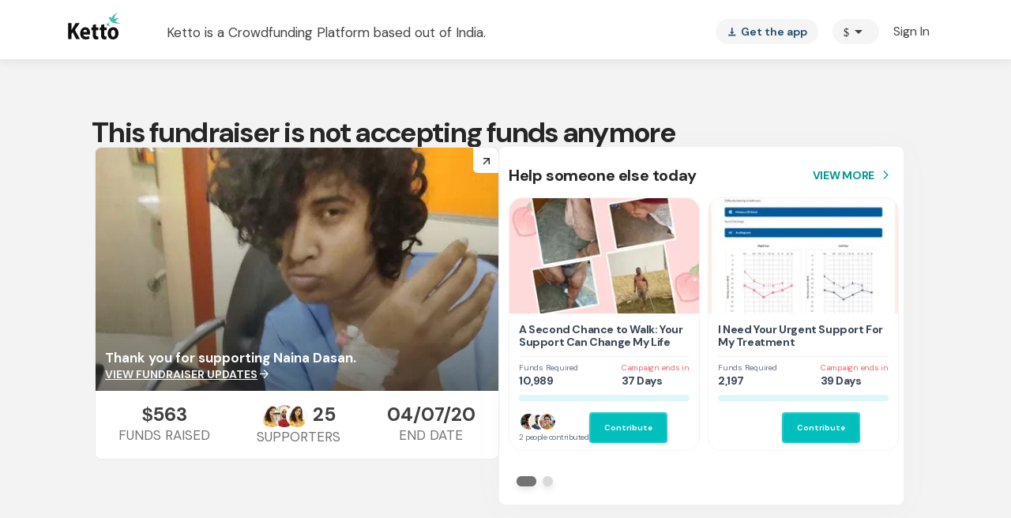

--- FILE ---
content_type: text/javascript
request_url: https://cdn-in.pagesense.io/js/lqge2ovj/8efe89a0bc2f4f40898daa9bf00c1591_visitor_count.js
body_size: -94
content:
window.ZAB.visitorData = {"experiments":{},"time":1769766535273}

--- FILE ---
content_type: text/javascript
request_url: https://www.ketto.org/new/6081.01ac0ccaffdb5f31.js
body_size: 19785
content:
"use strict";(self.webpackChunkmy_app=self.webpackChunkmy_app||[]).push([[6081],{17189:(W,w,o)=>{o.d(w,{I:()=>K});var i=o(11222),t=o(22560),e=o(42199),n=o(94666),b=o(28452),P=o(21944),x=o(20805),M=o(67956),h=o(12208),p=o(84775),f=o(43458);function u(v,F){1&v&&(t.\u0275\u0275elementStart(0,"h3",5)(1,"span"),t.\u0275\u0275text(2),t.\u0275\u0275pipe(3,"async"),t.\u0275\u0275pipe(4,"translatePipe"),t.\u0275\u0275elementEnd()()),2&v&&(t.\u0275\u0275advance(2),t.\u0275\u0275textInterpolate1(" ",t.\u0275\u0275pipeBind1(3,1,t.\u0275\u0275pipeBind1(4,3,"Stories.documentText"))," "))}function g(v,F){if(1&v){const _=t.\u0275\u0275getCurrentView();t.\u0275\u0275elementStart(0,"a",8),t.\u0275\u0275listener("click",function(){const k=t.\u0275\u0275restoreView(_).$implicit,s=t.\u0275\u0275nextContext(2);return t.\u0275\u0275resetView(s.imgClick(k))}),t.\u0275\u0275element(1,"img",9),t.\u0275\u0275elementEnd()}if(2&v){const _=F.$implicit,E=t.\u0275\u0275nextContext(2);t.\u0275\u0275property("href",null==_?null:_.cdn_path,t.\u0275\u0275sanitizeUrl),t.\u0275\u0275attribute("data-sub-html",null==_?null:_.detail_1),t.\u0275\u0275advance(1),t.\u0275\u0275property("alt",(null==E.fundraiser?null:E.fundraiser.title)+"-"+(null==_?null:_.detail_1)),t.\u0275\u0275attribute("data-src",_.cdn_path)}}function I(v,F){if(1&v&&(t.\u0275\u0275elementStart(0,"div",6),t.\u0275\u0275template(1,g,2,4,"a",7),t.\u0275\u0275elementEnd()),2&v){const _=t.\u0275\u0275nextContext();t.\u0275\u0275advance(1),t.\u0275\u0275property("ngForOf",_.documents)}}const L=function(v,F,_,E){return{position:"doc-tab",sharedCounts:v,fundraiser:F,isFundraiserEnded:_,basicInfo:E}};function D(v,F){if(1&v&&(t.\u0275\u0275elementStart(0,"div",12),t.\u0275\u0275element(1,"app-component-loader",13),t.\u0275\u0275elementEnd()),2&v){const _=t.\u0275\u0275nextContext(2);t.\u0275\u0275advance(1),t.\u0275\u0275property("load",!0)("inputs",t.\u0275\u0275pureFunction4(2,L,_.sharedCounts,_.fundraiser,_.isFundraiserEnded,_.basicinfo))}}function U(v,F){if(1&v&&(t.\u0275\u0275elementStart(0,"div",10),t.\u0275\u0275template(1,D,2,7,"div",11),t.\u0275\u0275elementEnd()),2&v){const _=t.\u0275\u0275nextContext();t.\u0275\u0275advance(1),t.\u0275\u0275property("ngIf",0===(null==_.fundraiser?null:_.fundraiser.viewmedicalbill.length))}}function Z(v,F){if(1&v&&t.\u0275\u0275element(0,"app-donate-now",19),2&v){const _=t.\u0275\u0275nextContext(2);t.\u0275\u0275property("fundraiser",_.fundraiser)("position",3)}}function A(v,F){if(1&v&&(t.\u0275\u0275elementStart(0,"div",14)(1,"div",15),t.\u0275\u0275element(2,"app-whatsapp-share",16)(3,"app-fb-share",17),t.\u0275\u0275template(4,Z,1,2,"app-donate-now",18),t.\u0275\u0275elementEnd()()),2&v){const _=t.\u0275\u0275nextContext();t.\u0275\u0275advance(2),t.\u0275\u0275property("count",null==_.sharedCounts?null:_.sharedCounts.whatsapp)("fundraiser",_.fundraiser)("isFundraiserEnded",_.isFundraiserEnded)("basicInfo",_.basicInfo)("position",3),t.\u0275\u0275advance(1),t.\u0275\u0275property("count",null==_.sharedCounts?null:_.sharedCounts.fb)("position",3),t.\u0275\u0275advance(1),t.\u0275\u0275property("ngIf",!_.isFundraiserEnded)}}let K=(()=>{class v{constructor(_,E,l){(0,i.Z)(this,"events",void 0),(0,i.Z)(this,"utilService",void 0),(0,i.Z)(this,"galleryService",void 0),(0,i.Z)(this,"documents",void 0),(0,i.Z)(this,"sharedCounts",void 0),(0,i.Z)(this,"fundraiser",void 0),(0,i.Z)(this,"isFundraiserEnded",void 0),(0,i.Z)(this,"basicInfo",void 0),(0,i.Z)(this,"position",""),(0,i.Z)(this,"defaultImg",void 0),(0,i.Z)(this,"userData",void 0),(0,i.Z)(this,"vwo",(0,t.inject)(e.QC)),(0,i.Z)(this,"util",(0,t.inject)(e.fK)),(0,i.Z)(this,"vars",(0,t.inject)(e.aF)),(0,i.Z)(this,"openLoginPopup",!1),this.events=_,this.utilService=E,this.galleryService=l}ngOnInit(){this.defaultImg=this.utilService.defaultImg,this.vars.userData.subscribe({next:_=>{this.userData=_}})}ngAfterViewInit(){setTimeout(()=>{this.galleryService.initGallery("lightgalleryDocs")},0)}signinClosed(){this.openLoginPopup=!1}imgClick(_){this.events.sendSystemEvent({eventName:"galary_img_click",info_1:this.position}).subscribe(l=>l)}}return(0,i.Z)(v,"\u0275fac",function(_){return new(_||v)(t.\u0275\u0275directiveInject(e.nC),t.\u0275\u0275directiveInject(e.fK),t.\u0275\u0275directiveInject(e.rj))}),(0,i.Z)(v,"\u0275cmp",t.\u0275\u0275defineComponent({type:v,selectors:[["app-document"]],inputs:{documents:"documents",sharedCounts:"sharedCounts",fundraiser:"fundraiser",isFundraiserEnded:"isFundraiserEnded",basicInfo:"basicInfo",position:"position"},decls:6,vars:8,consts:[["class","doc-title",4,"ngIf"],["id","lightgalleryDocs","class","doc-container",4,"ngIf"],["class","teest storyuiab",4,"ngIf"],["class","d-none d-sm-block",4,"ngIf"],[3,"popupView","numberOnly","showPopup","noRedirectAfterLogin","onClose"],[1,"doc-title"],["id","lightgalleryDocs",1,"doc-container"],["class","doc-items",3,"href","click",4,"ngFor","ngForOf"],[1,"doc-items",3,"href","click"],["loading","lazy",1,"doc-img",3,"alt"],[1,"teest","storyuiab"],["class","med-doc-place-holder",4,"ngIf"],[1,"med-doc-place-holder"],["selector","app-med-doc-place-holder",3,"load","inputs"],[1,"d-none","d-sm-block"],[1,"social-share"],["label","Share",3,"count","fundraiser","isFundraiserEnded","basicInfo","position"],["label","Share",3,"count","position"],["label","Contribute Now",3,"fundraiser","position",4,"ngIf"],["label","Contribute Now",3,"fundraiser","position"]],template:function(_,E){1&_&&(t.\u0275\u0275elementStart(0,"app-fr-card"),t.\u0275\u0275template(1,u,5,5,"h3",0),t.\u0275\u0275template(2,I,2,1,"div",1),t.\u0275\u0275template(3,U,2,1,"div",2),t.\u0275\u0275template(4,A,5,8,"div",3),t.\u0275\u0275elementEnd(),t.\u0275\u0275elementStart(5,"app-signin-signup",4),t.\u0275\u0275listener("onClose",function(){return E.signinClosed()}),t.\u0275\u0275elementEnd()),2&_&&(t.\u0275\u0275advance(1),t.\u0275\u0275property("ngIf",E.userData&&!E.vars.showStoryOnFundraiser&&"stories"===E.vars.pageName),t.\u0275\u0275advance(1),t.\u0275\u0275property("ngIf",E.userData||!E.vars.showStoryOnFundraiser||"stories"===E.vars.pageName),t.\u0275\u0275advance(1),t.\u0275\u0275property("ngIf",!E.userData&&E.vars.showStoryOnFundraiser&&"stories"!==E.vars.pageName),t.\u0275\u0275advance(1),t.\u0275\u0275property("ngIf",E.userData||!E.vars.showStoryOnFundraiser||"stories"===E.vars.pageName),t.\u0275\u0275advance(1),t.\u0275\u0275property("popupView",!0)("numberOnly",!0)("showPopup",E.openLoginPopup)("noRedirectAfterLogin",!0))},dependencies:[n.sg,n.O5,b.P,P.a,x.J,M.F,h.s,p.s,n.Ov,f.a],styles:[".doc-container[_ngcontent-%COMP%]   .doc-items[_ngcontent-%COMP%]   .doc-img[_ngcontent-%COMP%]{margin:10px auto;width:100%;height:auto}.doc-title[_ngcontent-%COMP%]{text-align:center}.social-share[_ngcontent-%COMP%]{display:flex;flex-direction:column;flex-direction:row;justify-content:space-around;padding-top:20px}.social-share[_ngcontent-%COMP%]     button, .social-share[_ngcontent-%COMP%]     a{width:200px;height:42px;min-height:42px;font-size:17px;font-weight:400}  app-fr-card mat-card{margin-bottom:20px!important}@media (min-width: 767px){  .mat-tab-body-wrapper.Documents{margin:15px 15px 30px;box-shadow:0 6px 40px #0000001a;-webkit-box-shadow:0 6px 40px 0 rgba(0,0,0,.1)}  .mat-tab-body-wrapper.Documents   .mat-shadow{box-shadow:none!important}.doc-title[_ngcontent-%COMP%]{font-weight:600;color:#444;font-size:26px}}"]})),v})()},64434:(W,w,o)=>{o.d(w,{_:()=>u});var i=o(11222),t=o(94666),e=o(25831),n=o(27180),b=o(77407),P=o(66063),x=o(18898),M=o(12208),h=o(12516),p=o(84775),f=o(22560);let u=(()=>{class g{}return(0,i.Z)(g,"\u0275fac",function(L){return new(L||g)}),(0,i.Z)(g,"\u0275mod",f.\u0275\u0275defineNgModule({type:g})),(0,i.Z)(g,"\u0275inj",f.\u0275\u0275defineInjector({imports:[t.ez,e.r,n.E,b.x,P.f,x.m,M.s,h.n,p.s]})),g})()},17117:(W,w,o)=>{o.d(w,{$:()=>ie});var i=o(11222),t=o(86981),e=o(22560),n=o(42199),b=o(34497),P=o(31484),x=o(64865),M=o(20677),h=o(94666),p=o(28452),f=o(67956),u=o(2745),g=o(82156),I=o(57822),L=o(53547),D=o(52675),U=o(39373),Z=o(43458);const A=function(c){return{"background-position":c}};function K(c,O){if(1&c){const a=e.\u0275\u0275getCurrentView();e.\u0275\u0275elementStart(0,"div",5)(1,"span",6),e.\u0275\u0275listener("click",function(){const $=e.\u0275\u0275restoreView(a).$implicit,Q=e.\u0275\u0275nextContext(),N=e.\u0275\u0275reference(4),Y=e.\u0275\u0275reference(6);return e.\u0275\u0275resetView(Q.upiOnClick($,N,Y))}),e.\u0275\u0275elementEnd(),e.\u0275\u0275elementStart(2,"span",7),e.\u0275\u0275text(3),e.\u0275\u0275elementEnd()()}if(2&c){const a=O.$implicit;e.\u0275\u0275advance(1),e.\u0275\u0275property("ngStyle",e.\u0275\u0275pureFunction1(2,A,a.position)),e.\u0275\u0275advance(2),e.\u0275\u0275textInterpolate(a.label)}}const v=function(c,O,a,m,y,$,Q,N){return{internal:!0,fundraiser:c,origin:O,showBeneficiary:!1,type:"full",isBtnClicked:a,upiMode:m,isSipStory:y,tagLabel:$,recommendTag:Q,theme:N}};function F(c,O){if(1&c&&e.\u0275\u0275element(0,"app-module-loader",8),2&c){const a=e.\u0275\u0275nextContext();e.\u0275\u0275property("load",a.vars.fundraiser)("inputs",e.\u0275\u0275pureFunction8(2,v,a.vars.fundraiser,a.origin,a.isBtnClicked,a.mode,a.isSipStory,a.tagLabel,a.recommendTag,a.theme))}}const _=function(c,O){return{payment_mode:c,payment_mode_value:O}},E=function(c,O,a,m){return{label:c,fundraiser:O,slabTheme:"slab-theme-v5",paymentBtnClass:"payment-btn-theme-v3",origin:a,recentPayMode:m,showSlabs:!0,donatingAs:!0,onpage:!1}};function l(c,O){if(1&c&&(e.\u0275\u0275element(0,"app-payment-otd",9),e.\u0275\u0275pipe(1,"async"),e.\u0275\u0275pipe(2,"translatePipe")),2&c){const a=e.\u0275\u0275nextContext();e.\u0275\u0275property("InputConfig",e.\u0275\u0275pureFunction4(8,E,e.\u0275\u0275pipeBind1(1,1,e.\u0275\u0275pipeBind1(2,3,"Stories.donations.makeDonation")),a.vars.fundraiser,a.origin,e.\u0275\u0275pureFunction2(5,_,a.mode.mode,a.mode.value)))}}let k=(()=>{class c{constructor(a,m,y,$,Q,N,Y){(0,i.Z)(this,"dialog",void 0),(0,i.Z)(this,"vars",void 0),(0,i.Z)(this,"util",void 0),(0,i.Z)(this,"vwo",void 0),(0,i.Z)(this,"sheet",void 0),(0,i.Z)(this,"actRoute",void 0),(0,i.Z)(this,"paymentUtilService",void 0),(0,i.Z)(this,"origin",void 0),(0,i.Z)(this,"isSipStory",void 0),(0,i.Z)(this,"userdata",void 0),(0,i.Z)(this,"tagLabel",void 0),(0,i.Z)(this,"recommendTag",void 0),(0,i.Z)(this,"theme",void 0),(0,i.Z)(this,"isBtnClicked",!1),(0,i.Z)(this,"mode",void 0),(0,i.Z)(this,"qParams",void 0),(0,i.Z)(this,"options",[{label:"Paytm",name:"",position:"-44px -966px",payment:"PAYTM",mode:"WALLET"},{label:"Google Pay",name:"tez",position:"-46px -603px",payment:"GooglePay",mode:"UPI"},{label:"Whatsapp Pay",name:"whatsapp_pay",position:"-46px -543px",payment:"Whatsapp",mode:"UPI"},{label:"Phone Pe",name:"Phone_pe",position:"-46px -662px",payment:"PhonePe",mode:"UPI"},{label:"BHIM",name:"bhim",position:"-46px -722px",payment:"BHIM",mode:"UPI"},{label:"Mobikwik",name:"mobikwik",position:"-46px -782px",payment:"MOBIKWIK",mode:"UPI"},{label:"OLA",name:"ola",position:"-46px -841px",payment:"OLAMONEY",mode:"UPI"},{label:"Other UPIs",name:"other_upi",position:"-46px -902px",payment:"OTHER",mode:"UPI"}]),(0,i.Z)(this,"subs",[]),this.dialog=a,this.vars=m,this.util=y,this.vwo=$,this.sheet=Q,this.actRoute=N,this.paymentUtilService=Y}ngOnInit(){this.qParams=this.actRoute.snapshot.queryParams}upiOnClick(a,m,y){if(this.mode={value:a.payment,mode:a.mode},this.userdata&&this.vwo.story_one_tap_AB())return this.sheet.open(y,{panelClass:"payment-sheet"}),!1;this.isBtnClicked=!0,this.qParams?.sip_story||this.paymentUtilService.contributeInitiatedEvents(),this.dialog.open(m,{width:"100vw",maxWidth:"600px",height:"100vh",maxHeight:"auto",panelClass:"payment-dialog",disableClose:!0,closeOnNavigation:!1}),this.checkForUpiPayment()}checkForUpiPayment(){this.subs.push(this.vars.upi_payment_status.subscribe(a=>{"success"===a?(this.dialog.closeAll(),this.vars.upiTimer=!1,this.util.router.navigate(["/new/payment-route"],{queryParams:this.vars.tyParams})):"failed"===a&&(this.vars.upiTimer=!1)}))}}return(0,i.Z)(c,"\u0275fac",function(a){return new(a||c)(e.\u0275\u0275directiveInject(P.uw),e.\u0275\u0275directiveInject(n.aF),e.\u0275\u0275directiveInject(n.fK),e.\u0275\u0275directiveInject(n.QC),e.\u0275\u0275directiveInject(x.ch),e.\u0275\u0275directiveInject(L.gz),e.\u0275\u0275directiveInject(M.K))}),(0,i.Z)(c,"\u0275cmp",e.\u0275\u0275defineComponent({type:c,selectors:[["app-upi-icons"]],inputs:{origin:"origin",isSipStory:"isSipStory",userdata:"userdata",tagLabel:"tagLabel",recommendTag:"recommendTag",theme:"theme"},decls:7,vars:1,consts:[[1,"payment-options"],[1,"list-inline"],["class","option-link","href","javascript:void(0)",4,"ngFor","ngForOf"],["paymentModule",""],["amountForm",""],["href","javascript:void(0)",1,"option-link"],["matRipple","","data-bg","../assets/images/payment-modes.png",1,"option-icons",3,"ngStyle","click"],[1,"option-name"],["moduleId","payment-module","selector","app-main-payment",3,"load","inputs"],[3,"InputConfig"]],template:function(a,m){1&a&&(e.\u0275\u0275elementStart(0,"div",0)(1,"ul",1),e.\u0275\u0275template(2,K,4,4,"div",2),e.\u0275\u0275elementEnd()(),e.\u0275\u0275template(3,F,1,11,"ng-template",null,3,e.\u0275\u0275templateRefExtractor),e.\u0275\u0275template(5,l,3,13,"ng-template",null,4,e.\u0275\u0275templateRefExtractor)),2&a&&(e.\u0275\u0275advance(2),e.\u0275\u0275property("ngForOf",m.options))},dependencies:[h.sg,h.PC,D.I,U.K,h.Ov,Z.a],styles:[".payment-options[_ngcontent-%COMP%]{display:flex;justify-content:center}.payment-options[_ngcontent-%COMP%]   .list-inline[_ngcontent-%COMP%]{padding-left:0;list-style:none;display:flex;justify-content:center;align-items:center;flex-flow:row wrap}.payment-options[_ngcontent-%COMP%]   .option-link[_ngcontent-%COMP%]{display:flex;justify-content:center;flex-direction:column;width:75px;margin:10px auto}.payment-options[_ngcontent-%COMP%]   .option-icons[_ngcontent-%COMP%]{background-repeat:no-repeat;width:60px;height:60px;margin:5px;overflow:hidden;border-radius:50%;text-decoration:none;background-size:250% auto;display:block}.payment-options[_ngcontent-%COMP%]   .option-icons[_ngcontent-%COMP%]:active{box-shadow:0 5px 10px #00000040;transition:all .2s ease-out}.payment-options[_ngcontent-%COMP%]   .option-icons[_ngcontent-%COMP%]:active{outline:none!important;border-radius:50%}.payment-options[_ngcontent-%COMP%]   .option-name[_ngcontent-%COMP%]{font-size:10px;letter-spacing:.2px;text-align:center;color:#444}  .payment-sheet{min-height:360px;background:#FFFFFF;box-shadow:0 -4px 24px #00000040;border-radius:24px 24px 0 0;overflow-x:hidden!important;padding:24px!important;transition:all .2s ease-in-out}"]})),c})();const s=["bankRef"],T=["upiRef"];function R(c,O){}function z(c,O){}function V(c,O){if(1&c&&(e.\u0275\u0275elementStart(0,"div",3)(1,"span",4),e.\u0275\u0275text(2,"Other Contribution Methods"),e.\u0275\u0275elementEnd(),e.\u0275\u0275element(3,"div",5),e.\u0275\u0275elementStart(4,"div"),e.\u0275\u0275template(5,R,0,0,"ng-template",6),e.\u0275\u0275template(6,z,0,0,"ng-template",6),e.\u0275\u0275elementEnd()()),2&c){e.\u0275\u0275nextContext();const a=e.\u0275\u0275reference(2),m=e.\u0275\u0275reference(4);e.\u0275\u0275advance(5),e.\u0275\u0275property("ngTemplateOutlet",a),e.\u0275\u0275advance(1),e.\u0275\u0275property("ngTemplateOutlet",m)}}function d(c,O){1&c&&(e.\u0275\u0275elementStart(0,"div"),e.\u0275\u0275element(1,"mat-icon",23),e.\u0275\u0275elementEnd())}function B(c,O){1&c&&(e.\u0275\u0275elementStart(0,"div",24),e.\u0275\u0275element(1,"mat-icon",23),e.\u0275\u0275elementEnd())}function r(c,O){if(1&c&&(e.\u0275\u0275elementStart(0,"div",16),e.\u0275\u0275text(1),e.\u0275\u0275elementEnd()),2&c){const a=e.\u0275\u0275nextContext(3);e.\u0275\u0275advance(1),e.\u0275\u0275textInterpolate1(" (The Digit after ",null==a.bankInfo?null:a.bankInfo.ifsc_character," is zero) ")}}function C(c,O){if(1&c){const a=e.\u0275\u0275getCurrentView();e.\u0275\u0275elementStart(0,"div",8,9)(2,"app-fr-card")(3,"mat-card-header",10),e.\u0275\u0275template(4,d,2,0,"div",11),e.\u0275\u0275elementStart(5,"div",12),e.\u0275\u0275text(6),e.\u0275\u0275pipe(7,"async"),e.\u0275\u0275pipe(8,"translatePipe"),e.\u0275\u0275elementEnd()(),e.\u0275\u0275elementStart(9,"mat-card-content",13)(10,"div",14),e.\u0275\u0275template(11,B,2,0,"div",15),e.\u0275\u0275elementStart(12,"div")(13,"div",16)(14,"div",17),e.\u0275\u0275text(15),e.\u0275\u0275pipe(16,"async"),e.\u0275\u0275pipe(17,"translatePipe"),e.\u0275\u0275elementEnd(),e.\u0275\u0275elementStart(18,"span",18),e.\u0275\u0275text(19,":"),e.\u0275\u0275elementEnd(),e.\u0275\u0275elementStart(20,"div",19),e.\u0275\u0275text(21),e.\u0275\u0275elementEnd()(),e.\u0275\u0275elementStart(22,"div",16)(23,"div",17),e.\u0275\u0275text(24),e.\u0275\u0275pipe(25,"async"),e.\u0275\u0275pipe(26,"translatePipe"),e.\u0275\u0275elementEnd(),e.\u0275\u0275elementStart(27,"span",18),e.\u0275\u0275text(28,":"),e.\u0275\u0275elementEnd(),e.\u0275\u0275elementStart(29,"div",19),e.\u0275\u0275text(30),e.\u0275\u0275elementEnd()(),e.\u0275\u0275elementStart(31,"div",16)(32,"div",17),e.\u0275\u0275text(33),e.\u0275\u0275pipe(34,"async"),e.\u0275\u0275pipe(35,"translatePipe"),e.\u0275\u0275elementEnd(),e.\u0275\u0275elementStart(36,"span",18),e.\u0275\u0275text(37,":"),e.\u0275\u0275elementEnd(),e.\u0275\u0275elementStart(38,"div",19),e.\u0275\u0275text(39),e.\u0275\u0275pipe(40,"async"),e.\u0275\u0275pipe(41,"translatePipe"),e.\u0275\u0275elementEnd()(),e.\u0275\u0275elementStart(42,"div",16)(43,"div",17),e.\u0275\u0275text(44),e.\u0275\u0275pipe(45,"async"),e.\u0275\u0275pipe(46,"translatePipe"),e.\u0275\u0275elementEnd(),e.\u0275\u0275elementStart(47,"span",18),e.\u0275\u0275text(48,":"),e.\u0275\u0275elementEnd(),e.\u0275\u0275elementStart(49,"div",19),e.\u0275\u0275text(50),e.\u0275\u0275elementEnd()(),e.\u0275\u0275template(51,r,2,1,"div",20),e.\u0275\u0275elementEnd()()(),e.\u0275\u0275elementStart(52,"mat-card-footer",21)(53,"span"),e.\u0275\u0275text(54),e.\u0275\u0275pipe(55,"async"),e.\u0275\u0275pipe(56,"translatePipe"),e.\u0275\u0275elementStart(57,"a",22),e.\u0275\u0275listener("click",function(){e.\u0275\u0275restoreView(a);const y=e.\u0275\u0275nextContext(2);return e.\u0275\u0275resetView(y.openDialog(y.payment_option.bank))}),e.\u0275\u0275text(58),e.\u0275\u0275pipe(59,"async"),e.\u0275\u0275pipe(60,"translatePipe"),e.\u0275\u0275elementEnd(),e.\u0275\u0275text(61),e.\u0275\u0275pipe(62,"async"),e.\u0275\u0275pipe(63,"translatePipe"),e.\u0275\u0275elementEnd()()()()}if(2&c){const a=e.\u0275\u0275nextContext(2);e.\u0275\u0275advance(4),e.\u0275\u0275property("ngIf",a.isMobile),e.\u0275\u0275advance(2),e.\u0275\u0275textInterpolate(e.\u0275\u0275pipeBind1(7,15,e.\u0275\u0275pipeBind1(8,17,"Stories.bankTransfer.transferToDescription"))),e.\u0275\u0275advance(5),e.\u0275\u0275property("ngIf",!a.isMobile),e.\u0275\u0275advance(4),e.\u0275\u0275textInterpolate(e.\u0275\u0275pipeBind1(16,19,e.\u0275\u0275pipeBind1(17,21,"Stories.bankTransfer.virtualAccNo"))),e.\u0275\u0275advance(6),e.\u0275\u0275textInterpolate(null==a.bankInfo?null:a.bankInfo.account_number),e.\u0275\u0275advance(3),e.\u0275\u0275textInterpolate(e.\u0275\u0275pipeBind1(25,23,e.\u0275\u0275pipeBind1(26,25,"Stories.bankTransfer.virtualAccName"))),e.\u0275\u0275advance(6),e.\u0275\u0275textInterpolate1("",null==a.bankInfo?null:a.bankInfo.name,"-Ketto"),e.\u0275\u0275advance(3),e.\u0275\u0275textInterpolate(e.\u0275\u0275pipeBind1(34,27,e.\u0275\u0275pipeBind1(35,29,"Stories.bankTransfer.accountType"))),e.\u0275\u0275advance(6),e.\u0275\u0275textInterpolate(e.\u0275\u0275pipeBind1(40,31,e.\u0275\u0275pipeBind1(41,33,"Stories.bankTransfer.current"))),e.\u0275\u0275advance(5),e.\u0275\u0275textInterpolate(e.\u0275\u0275pipeBind1(45,35,e.\u0275\u0275pipeBind1(46,37,"Stories.bankTransfer.ifsc"))),e.\u0275\u0275advance(6),e.\u0275\u0275textInterpolate(null==a.bankInfo?null:a.bankInfo.ifsc),e.\u0275\u0275advance(1),e.\u0275\u0275property("ngIf",null==a.bankInfo?null:a.bankInfo.ifsc_character),e.\u0275\u0275advance(3),e.\u0275\u0275textInterpolate1(" ",e.\u0275\u0275pipeBind1(55,39,e.\u0275\u0275pipeBind1(56,41,"Stories.upiPayment.donationClaimAck1"))," "),e.\u0275\u0275advance(4),e.\u0275\u0275textInterpolate1("",e.\u0275\u0275pipeBind1(59,43,e.\u0275\u0275pipeBind1(60,45,"Stories.bankTransfer.bankTransfer"))," "),e.\u0275\u0275advance(3),e.\u0275\u0275textInterpolate1(" ",e.\u0275\u0275pipeBind1(62,47,e.\u0275\u0275pipeBind1(63,49,"Stories.upiPayment.donationClaimAck2"))," ")}}function S(c,O){if(1&c&&e.\u0275\u0275template(0,C,64,51,"div",7),2&c){const a=e.\u0275\u0275nextContext();e.\u0275\u0275property("ngIf",null==a.fundraiser||null==a.fundraiser.banktransfer?null:a.fundraiser.banktransfer.info_3)}}function j(c,O){if(1&c&&e.\u0275\u0275element(0,"app-donate-now",42),2&c){const a=e.\u0275\u0275nextContext(4);e.\u0275\u0275property("label",a.donateBtnLabel)("icon",!1)("fundraiser",a.fundraiser)("position",10)("isSipStory",a.isSipStory)("tagLabel",a.tagLabel)("theme",a.theme)("recommendTag",a.recommendTag)}}const H=function(c,O){return{label:c,fundraiser:O,slabTheme:"slab-theme-v5",paymentBtnClass:"payment-btn-theme-v3",origin:"s",optionsCheck:!1,showSlabs:!0,donatingAs:!0}};function G(c,O){if(1&c&&(e.\u0275\u0275element(0,"app-payment-otd-btn",43),e.\u0275\u0275pipe(1,"async"),e.\u0275\u0275pipe(2,"translatePipe")),2&c){const a=e.\u0275\u0275nextContext(4);e.\u0275\u0275property("config",e.\u0275\u0275pureFunction2(5,H,e.\u0275\u0275pipeBind1(1,1,e.\u0275\u0275pipeBind1(2,3,"Stories.donations.makeDonation")),a.fundraiser))}}function X(c,O){if(1&c){const a=e.\u0275\u0275getCurrentView();e.\u0275\u0275elementStart(0,"app-fr-card")(1,"div",28)(2,"div",29),e.\u0275\u0275text(3,"Contribute via"),e.\u0275\u0275elementEnd(),e.\u0275\u0275elementStart(4,"div",30),e.\u0275\u0275element(5,"div",31)(6,"div",32),e.\u0275\u0275elementEnd()(),e.\u0275\u0275elementStart(7,"mat-card-content",33),e.\u0275\u0275template(8,j,1,8,"app-donate-now",34),e.\u0275\u0275template(9,G,3,8,"app-payment-otd-btn",35),e.\u0275\u0275elementStart(10,"div",36),e.\u0275\u0275element(11,"div",37),e.\u0275\u0275elementStart(12,"span",38),e.\u0275\u0275text(13,"OR"),e.\u0275\u0275elementEnd(),e.\u0275\u0275element(14,"div",37),e.\u0275\u0275elementEnd(),e.\u0275\u0275elementStart(15,"div",39),e.\u0275\u0275text(16,"Contribute via UPI or Paytm"),e.\u0275\u0275elementEnd(),e.\u0275\u0275element(17,"app-upi-icons",40),e.\u0275\u0275elementEnd(),e.\u0275\u0275elementStart(18,"mat-card-footer",41)(19,"span"),e.\u0275\u0275text(20),e.\u0275\u0275pipe(21,"async"),e.\u0275\u0275pipe(22,"translatePipe"),e.\u0275\u0275elementStart(23,"a",22),e.\u0275\u0275listener("click",function(){e.\u0275\u0275restoreView(a);const y=e.\u0275\u0275nextContext(3);return e.\u0275\u0275resetView(y.openDialog(y.payment_option.paytm))}),e.\u0275\u0275text(24,"Paytm"),e.\u0275\u0275elementEnd(),e.\u0275\u0275text(25," and "),e.\u0275\u0275elementStart(26,"a",22),e.\u0275\u0275listener("click",function(){e.\u0275\u0275restoreView(a);const y=e.\u0275\u0275nextContext(3);return e.\u0275\u0275resetView(y.openDialog(y.payment_option.upi))}),e.\u0275\u0275text(27,"UPI"),e.\u0275\u0275elementEnd(),e.\u0275\u0275text(28),e.\u0275\u0275pipe(29,"async"),e.\u0275\u0275pipe(30,"translatePipe"),e.\u0275\u0275elementEnd()()()}if(2&c){const a=e.\u0275\u0275nextContext(3);e.\u0275\u0275advance(8),e.\u0275\u0275property("ngIf",!a.vwo.story_one_tap_AB()||!a.userdata),e.\u0275\u0275advance(1),e.\u0275\u0275property("ngIf",a.vwo.story_one_tap_AB()&&a.userdata),e.\u0275\u0275advance(8),e.\u0275\u0275property("origin",a.origin)("isSipStory",a.isSipStory)("userdata",a.userdata)("tagLabel",a.tagLabel)("theme",a.theme)("recommendTag",a.recommendTag),e.\u0275\u0275advance(3),e.\u0275\u0275textInterpolate1(" ",e.\u0275\u0275pipeBind1(21,10,e.\u0275\u0275pipeBind1(22,12,"Stories.upiPayment.donationClaimAck1"))," "),e.\u0275\u0275advance(8),e.\u0275\u0275textInterpolate1(" ",e.\u0275\u0275pipeBind1(29,14,e.\u0275\u0275pipeBind1(30,16,"Stories.upiPayment.donationClaimAck2"))," ")}}const J=function(){return{name:"Paytm",route:"p"}},q=function(){return{name:"UPI",route:"u"}};function ee(c,O){if(1&c&&(e.\u0275\u0275elementStart(0,"div",48)(1,"div",49)(2,"span",50),e.\u0275\u0275text(3),e.\u0275\u0275pipe(4,"async"),e.\u0275\u0275pipe(5,"translatePipe"),e.\u0275\u0275elementEnd(),e.\u0275\u0275elementStart(6,"div",51),e.\u0275\u0275element(7,"img",52),e.\u0275\u0275elementStart(8,"div",53),e.\u0275\u0275text(9),e.\u0275\u0275pipe(10,"async"),e.\u0275\u0275pipe(11,"translatePipe"),e.\u0275\u0275elementEnd(),e.\u0275\u0275elementStart(12,"div",54),e.\u0275\u0275element(13,"app-donate-now",55),e.\u0275\u0275pipe(14,"async"),e.\u0275\u0275pipe(15,"translatePipe"),e.\u0275\u0275elementEnd()()(),e.\u0275\u0275elementStart(16,"div",49)(17,"span",50),e.\u0275\u0275text(18),e.\u0275\u0275pipe(19,"async"),e.\u0275\u0275pipe(20,"translatePipe"),e.\u0275\u0275elementEnd(),e.\u0275\u0275elementStart(21,"div",56),e.\u0275\u0275element(22,"img",57),e.\u0275\u0275elementStart(23,"div",54),e.\u0275\u0275element(24,"app-donate-now",55),e.\u0275\u0275pipe(25,"async"),e.\u0275\u0275pipe(26,"translatePipe"),e.\u0275\u0275elementEnd()()()()),2&c){const a=e.\u0275\u0275nextContext(4);e.\u0275\u0275advance(3),e.\u0275\u0275textInterpolate(e.\u0275\u0275pipeBind1(4,21,e.\u0275\u0275pipeBind1(5,23,"Stories.upiPayment.forPatym"))),e.\u0275\u0275advance(6),e.\u0275\u0275textInterpolate(e.\u0275\u0275pipeBind1(10,25,e.\u0275\u0275pipeBind1(11,27,"Stories.upiPayment.paytmWalletPayScanTitle"))),e.\u0275\u0275advance(4),e.\u0275\u0275property("isQR",e.\u0275\u0275pureFunction0(41,J))("isSipStory",a.isSipStory)("tagLabel",a.tagLabel)("theme",a.theme)("recommendTag",a.recommendTag)("label",e.\u0275\u0275pipeBind1(14,29,e.\u0275\u0275pipeBind1(15,31,"Stories.upiPayment.genQr")))("icon",!1)("fundraiser",a.fundraiser)("position",15),e.\u0275\u0275advance(5),e.\u0275\u0275textInterpolate(e.\u0275\u0275pipeBind1(19,33,e.\u0275\u0275pipeBind1(20,35,"Stories.upiPayment.forOtherApps"))),e.\u0275\u0275advance(6),e.\u0275\u0275property("isQR",e.\u0275\u0275pureFunction0(42,q))("isSipStory",a.isSipStory)("tagLabel",a.tagLabel)("theme",a.theme)("recommendTag",a.recommendTag)("label",e.\u0275\u0275pipeBind1(25,37,e.\u0275\u0275pipeBind1(26,39,"Stories.upiPayment.genQr")))("icon",!1)("fundraiser",a.fundraiser)("position",15)}}function te(c,O){if(1&c){const a=e.\u0275\u0275getCurrentView();e.\u0275\u0275elementStart(0,"div")(1,"div",44)(2,"h1"),e.\u0275\u0275text(3),e.\u0275\u0275pipe(4,"async"),e.\u0275\u0275pipe(5,"translatePipe"),e.\u0275\u0275elementEnd(),e.\u0275\u0275elementStart(6,"p",45),e.\u0275\u0275text(7),e.\u0275\u0275pipe(8,"async"),e.\u0275\u0275pipe(9,"translatePipe"),e.\u0275\u0275elementEnd(),e.\u0275\u0275template(10,ee,27,43,"div",46),e.\u0275\u0275elementEnd(),e.\u0275\u0275elementStart(11,"div",47)(12,"span"),e.\u0275\u0275text(13),e.\u0275\u0275pipe(14,"async"),e.\u0275\u0275pipe(15,"translatePipe"),e.\u0275\u0275elementStart(16,"a",22),e.\u0275\u0275listener("click",function(){e.\u0275\u0275restoreView(a);const y=e.\u0275\u0275nextContext(3);return e.\u0275\u0275resetView(y.openDialog(y.payment_option.paytm))}),e.\u0275\u0275text(17),e.\u0275\u0275pipe(18,"async"),e.\u0275\u0275pipe(19,"translatePipe"),e.\u0275\u0275elementEnd(),e.\u0275\u0275text(20," and "),e.\u0275\u0275elementStart(21,"a",22),e.\u0275\u0275listener("click",function(){e.\u0275\u0275restoreView(a);const y=e.\u0275\u0275nextContext(3);return e.\u0275\u0275resetView(y.openDialog(y.payment_option.upi))}),e.\u0275\u0275text(22,"UPI"),e.\u0275\u0275elementEnd(),e.\u0275\u0275text(23),e.\u0275\u0275pipe(24,"async"),e.\u0275\u0275pipe(25,"translatePipe"),e.\u0275\u0275elementEnd()()()}if(2&c){const a=e.\u0275\u0275nextContext(3);e.\u0275\u0275advance(3),e.\u0275\u0275textInterpolate(e.\u0275\u0275pipeBind1(4,6,e.\u0275\u0275pipeBind1(5,8,"Stories.upiPayment.upiOptionTitle"))),e.\u0275\u0275advance(4),e.\u0275\u0275textInterpolate(e.\u0275\u0275pipeBind1(8,10,e.\u0275\u0275pipeBind1(9,12,"Stories.upiPayment.qrCodeTitle"))),e.\u0275\u0275advance(3),e.\u0275\u0275property("ngIf",!a.isLoading),e.\u0275\u0275advance(3),e.\u0275\u0275textInterpolate1(" ",e.\u0275\u0275pipeBind1(14,14,e.\u0275\u0275pipeBind1(15,16,"Stories.upiPayment.donationClaimAck1"))," "),e.\u0275\u0275advance(4),e.\u0275\u0275textInterpolate(e.\u0275\u0275pipeBind1(18,18,e.\u0275\u0275pipeBind1(19,20,"Stories.upiPayment.paytm"))),e.\u0275\u0275advance(6),e.\u0275\u0275textInterpolate1(" ",e.\u0275\u0275pipeBind1(24,22,e.\u0275\u0275pipeBind1(25,24,"Stories.upiPayment.donationClaimAck2"))," ")}}function ne(c,O){if(1&c&&(e.\u0275\u0275elementStart(0,"div",26,27),e.\u0275\u0275template(2,X,31,18,"app-fr-card",11),e.\u0275\u0275template(3,te,26,26,"div",11),e.\u0275\u0275elementEnd()),2&c){const a=e.\u0275\u0275nextContext(2);e.\u0275\u0275advance(2),e.\u0275\u0275property("ngIf",a.isMobile),e.\u0275\u0275advance(1),e.\u0275\u0275property("ngIf",!a.isMobile&&a.showQR)}}function oe(c,O){if(1&c&&e.\u0275\u0275template(0,ne,4,2,"div",25),2&c){const a=e.\u0275\u0275nextContext();e.\u0275\u0275property("ngIf",null==a.fundraiser||null==a.fundraiser.settings?null:a.fundraiser.settings.show_qr)}}let ie=(()=>{class c{constructor(a,m,y,$,Q,N,Y,ae,re,se,ce){(0,i.Z)(this,"utilService",void 0),(0,i.Z)(this,"fundraiserService",void 0),(0,i.Z)(this,"eventsService",void 0),(0,i.Z)(this,"pusherService",void 0),(0,i.Z)(this,"domSanitizer",void 0),(0,i.Z)(this,"dialog",void 0),(0,i.Z)(this,"variablesService",void 0),(0,i.Z)(this,"scriptLoaderService",void 0),(0,i.Z)(this,"bottomSheet",void 0),(0,i.Z)(this,"vwo",void 0),(0,i.Z)(this,"paymentUtilService",void 0),(0,i.Z)(this,"bank",void 0),(0,i.Z)(this,"donateBtnLabel",void 0),(0,i.Z)(this,"fundraiser",void 0),(0,i.Z)(this,"origin",void 0),(0,i.Z)(this,"isSipStory",void 0),(0,i.Z)(this,"tagLabel",void 0),(0,i.Z)(this,"recommendTag",void 0),(0,i.Z)(this,"theme",void 0),(0,i.Z)(this,"isMobile",void 0),(0,i.Z)(this,"currency",void 0),(0,i.Z)(this,"bankInfo",{account_number:"",name:"",ifsc:"",ifsc_character:""}),(0,i.Z)(this,"payment_option",{wallet:"wallet",paytm:"paytm",upi:"upi",bank:"bank"}),(0,i.Z)(this,"upiImageUrl","https://d1vdjc70h9nzd9.cloudfront.net/images/payment_gateways/payment-modes.png"),(0,i.Z)(this,"isLoading",!1),(0,i.Z)(this,"upiResponse",void 0),(0,i.Z)(this,"upiInview",!1),(0,i.Z)(this,"showQR",!0),(0,i.Z)(this,"isLoggedIn",void 0),(0,i.Z)(this,"userdata",void 0),(0,i.Z)(this,"bankRef",void 0),(0,i.Z)(this,"upiRef",void 0),(0,i.Z)(this,"generalSubs",[]),this.utilService=a,this.fundraiserService=m,this.eventsService=y,this.pusherService=$,this.domSanitizer=Q,this.dialog=N,this.variablesService=Y,this.scriptLoaderService=ae,this.bottomSheet=re,this.vwo=se,this.paymentUtilService=ce}ngOnInit(){this.isMobile=this.utilService.isMobile(),this.generalSubs.push(this.utilService.isLoggedIn.subscribe(a=>this.isLoggedIn=a)),this.generalSubs.push(this.variablesService.userData.subscribe(a=>this.userdata=a)),this.generalSubs.push(this.variablesService.scrollIntoView.subscribe({next:a=>{"upi"===a.name?this.upiRef.nativeElement.scrollIntoView({behavior:"smooth",block:"center"}):"bank"===a.name&&this.bankRef.nativeElement.scrollIntoView({behavior:"smooth",block:"center"})}}))}ngOnChanges(){this.bank&&this.setBankDetails(this.bank)}setBankDetails(a){if(a&&a.info_3){const m=a.info_3.split("|");if(this.bankInfo.account_number=m[0],this.bankInfo.name=m[1],this.bankInfo.ifsc=m[2],m[2]?.includes("0")){const y=m[2].indexOf("0");this.bankInfo.ifsc_character=y>0?m[2]?.[y-1]:""}}}getUrlOfAck(a,m){return`contribute/payments.php?pg=${a}&fmd_id=${m}`}goTourl(a){const m=`${this.utilService.domain_details.domain_url}/${this.getUrlOfAck(a,this.fundraiser.id)}`;this.utilService.nativeNavigation(m)}openDialog(a,m,y){this.dialog.open(t.z,{data:{mode:a,amount:m,ref_no:y},width:"100vw",height:"100vh",maxWidth:"600px",maxHeight:this.isMobile?"100vh":"550px"})}ngOnDestroy(){this.generalSubs.forEach(a=>a.unsubscribe())}}return(0,i.Z)(c,"\u0275fac",function(a){return new(a||c)(e.\u0275\u0275directiveInject(n.fK),e.\u0275\u0275directiveInject(n.Rq),e.\u0275\u0275directiveInject(n.nC),e.\u0275\u0275directiveInject(n.y6),e.\u0275\u0275directiveInject(b.H7),e.\u0275\u0275directiveInject(P.uw),e.\u0275\u0275directiveInject(n.aF),e.\u0275\u0275directiveInject(n.$m),e.\u0275\u0275directiveInject(x.ch),e.\u0275\u0275directiveInject(n.QC),e.\u0275\u0275directiveInject(M.K))}),(0,i.Z)(c,"\u0275cmp",e.\u0275\u0275defineComponent({type:c,selectors:[["app-donation-methods"]],viewQuery:function(a,m){if(1&a&&(e.\u0275\u0275viewQuery(s,5),e.\u0275\u0275viewQuery(T,5)),2&a){let y;e.\u0275\u0275queryRefresh(y=e.\u0275\u0275loadQuery())&&(m.bankRef=y.first),e.\u0275\u0275queryRefresh(y=e.\u0275\u0275loadQuery())&&(m.upiRef=y.first)}},inputs:{bank:"bank",donateBtnLabel:"donateBtnLabel",fundraiser:"fundraiser",origin:"origin",isSipStory:"isSipStory",tagLabel:"tagLabel",recommendTag:"recommendTag",theme:"theme"},features:[e.\u0275\u0275NgOnChangesFeature],decls:5,vars:1,consts:[["class","dm-container",4,"ngIf"],["bankCard",""],["upiCard",""],[1,"dm-container"],[1,"dm-headr","main-headr"],[1,"dm-line"],[3,"ngTemplateOutlet"],["class","bank-container",4,"ngIf"],[1,"bank-container"],["bankRef",""],[1,"b-header-margin"],[4,"ngIf"],[1,"b-header"],[1,"b-content"],[1,"b-details"],["mat-card-avatar","",4,"ngIf"],[1,"b-item"],[1,"b-heading"],[1,"b-colon"],[1,"b-label"],["class","b-item",4,"ngIf"],["data-bg","../assets/images/upi-card-bg.png",1,"b-footer"],[1,"url",3,"click"],[1,"b-icon","icon-bank"],["mat-card-avatar",""],["class","donation-container",4,"ngIf"],[1,"donation-container"],["upiRef",""],[1,"dm-header-container"],[1,"dm-headr","headertxt"],[1,"dm-option-conatiner"],["data-bg","../assets/images/payment-opt1.svg",1,"credit-debit"],["data-bg","../assets/images/payment-opt1.svg ",1,"netbank"],[1,"donation-content"],[3,"label","icon","fundraiser","position","isSipStory","tagLabel","theme","recommendTag",4,"ngIf"],[3,"config",4,"ngIf"],[1,"or"],[1,"or-line"],[1,"or-label"],[1,"dm-headr","headertxt","ml-4"],[3,"origin","isSipStory","userdata","tagLabel","theme","recommendTag"],[1,"b-footer"],[3,"label","icon","fundraiser","position","isSipStory","tagLabel","theme","recommendTag"],[3,"config"],[1,"desktop-qr-code"],[1,"qr-desc"],["class","row",4,"ngIf"],["data-bg","../assets/images/upi-card-bg.png?w=auto",1,"card-footer"],[1,"row"],[1,"col-6"],[1,"for-heading"],[1,"upi-card","upi-card2"],["loading","lazy","data-src","/assets/images/story/qr_sample.png","alt","Paytm QR Code","width","110",1,"qr-img"],[1,"title"],[1,"qr-donat-now"],[3,"isQR","isSipStory","tagLabel","theme","recommendTag","label","icon","fundraiser","position"],[1,"upi-card","upi-card2","other-upis"],["loading","lazy","id","benow","data-src","/assets/images/story/upi_qr_sample_1.png","alt","UPI QR Code"]],template:function(a,m){1&a&&(e.\u0275\u0275template(0,V,7,2,"div",0),e.\u0275\u0275template(1,S,1,1,"ng-template",null,1,e.\u0275\u0275templateRefExtractor),e.\u0275\u0275template(3,oe,1,1,"ng-template",null,2,e.\u0275\u0275templateRefExtractor)),2&a&&e.\u0275\u0275property("ngIf",((null==m.fundraiser||null==m.fundraiser.banktransfer?null:m.fundraiser.banktransfer.info_3)||(null==m.fundraiser||null==m.fundraiser.settings?null:m.fundraiser.settings.show_qr))&&m.variablesService.paymentOption)},dependencies:[h.O5,h.tP,p.P,f.F,u.d,g.dk,g.dn,g.rt,g.kc,I.Hw,k,h.Ov,Z.a],styles:['[_ngcontent-%COMP%]:root{--primary-color: #01bfbd;--primary-color-dark: #288B91;--primary-hover-color: #039b9a;--green-color: #039695;--primary-color-rgb: 1, 191, 189;--primary-font-family: "DM Sans", sans-serif;--font-source-sans-pro: "Source Sans Pro", sans-serif;--poppins-font-family: "Poppins", sans-serif;--font-source-serif-pro: "Source Serif 4", sans-serif;--font-dm: "DM Sans", sans-serif;--rboto-font-family: "Roboto", sans-serif;--payment-sip-color: #039695;--payment-sip-color-bg: 3, 150, 149;--primary-color-shadow: rgb(1, 191, 189, .1);--primary-color-shadow-2: rgb(1, 191, 189, .2);--primary-color-shadow-3: rgb(1, 191, 189, .3);--primary-color-shadow-4: rgb(1, 191, 189, .4);--primary-color-shadow-5: rgb(1, 191, 189, .5);--primary-color-shadow-6: rgb(1, 191, 189, .6);--primary-color-shadow-7: rgb(1, 191, 189, .7);--primary-color-shadow-8: rgb(1, 191, 189, .8);--primary-color-shadow-9: rgb(1, 191, 189, .9);--primary-color-dark-rgb: 40, 139, 145;--hf-primary-color: #4628FF;--error-color: #ea4335}body[_ngcontent-%COMP%]{margin:0;padding:0;color:#444}.h-separator[_ngcontent-%COMP%]{border-top:1px solid #CCCCCC;height:1px;margin:10px auto}.v-separator[_ngcontent-%COMP%]{border-left:1px solid #999999;height:100%;margin:auto 25px}.section-title[_ngcontent-%COMP%]{font-weight:700;font-size:20px;line-height:30px;color:#444;text-align:center;margin-bottom:20px}@media only screen and (max-width: 768px){.padding-m-0[_ngcontent-%COMP%]{padding:0}}.icon-fb[_ngcontent-%COMP%]:before{color:#393d74}.icon-facebook[_ngcontent-%COMP%]:before{color:#393d74}.icon-twitter[_ngcontent-%COMP%]:before{color:#2c99d7}.icon-google[_ngcontent-%COMP%]:before{color:#ea4335}.icon-whatsapp[_ngcontent-%COMP%]:before{color:#13cb6a}.icon-linkedin[_ngcontent-%COMP%]:before{color:#0077b5}.icon-thumbsup[_ngcontent-%COMP%]:before{color:#325090}.dm-container[_ngcontent-%COMP%]{padding-top:0}.dm-container[_ngcontent-%COMP%]   .dm-headr[_ngcontent-%COMP%]{color:#444;font-size:20px;font-weight:700;padding-right:10px}.dm-container[_ngcontent-%COMP%]   .dm-headr.headertxt[_ngcontent-%COMP%]{font-weight:600;font-size:18px}.dm-container[_ngcontent-%COMP%]   .dm-line[_ngcontent-%COMP%]{margin-top:10px;background-color:#ccc;height:2px;width:100%}.dm-container[_ngcontent-%COMP%]   .bank-container[_ngcontent-%COMP%]   .b-header[_ngcontent-%COMP%]{font-size:17px;font-weight:600;line-height:1.59;letter-spacing:.4px;color:#444}.dm-container[_ngcontent-%COMP%]   .bank-container[_ngcontent-%COMP%]   .b-icon[_ngcontent-%COMP%]{color:#ccc;width:70px}.dm-container[_ngcontent-%COMP%]   .bank-container[_ngcontent-%COMP%]   .b-content[_ngcontent-%COMP%]   .b-details[_ngcontent-%COMP%]{margin-top:34px;font-size:15px}.dm-container[_ngcontent-%COMP%]   .bank-container[_ngcontent-%COMP%]   .b-content[_ngcontent-%COMP%]   .b-details[_ngcontent-%COMP%]   .b-item[_ngcontent-%COMP%]{display:flex}.dm-container[_ngcontent-%COMP%]   .bank-container[_ngcontent-%COMP%]   .b-content[_ngcontent-%COMP%]   .b-details[_ngcontent-%COMP%]   .b-item[_ngcontent-%COMP%]   .b-colon[_ngcontent-%COMP%]{margin-left:15px;margin-right:15px}.dm-container[_ngcontent-%COMP%]   .bank-container[_ngcontent-%COMP%]   .b-content[_ngcontent-%COMP%]   .b-details[_ngcontent-%COMP%]   .b-item[_ngcontent-%COMP%]   .b-label[_ngcontent-%COMP%]{white-space:normal}.dm-container[_ngcontent-%COMP%]   .donation-container[_ngcontent-%COMP%]   .dm-header-container[_ngcontent-%COMP%]{display:flex;flex-direction:row;align-items:center;margin-bottom:10px;justify-content:center}.dm-container[_ngcontent-%COMP%]   .donation-container[_ngcontent-%COMP%]   .dm-header-container[_ngcontent-%COMP%]   .dm-option-conatiner[_ngcontent-%COMP%]{display:flex;height:32px}.dm-container[_ngcontent-%COMP%]   .donation-container[_ngcontent-%COMP%]   .dm-header-container[_ngcontent-%COMP%]   .dm-option-conatiner[_ngcontent-%COMP%]   .credit-debit[_ngcontent-%COMP%]{cursor:pointer;background-size:auto;background-position:0 128px;width:95px}.dm-container[_ngcontent-%COMP%]   .donation-container[_ngcontent-%COMP%]   .dm-header-container[_ngcontent-%COMP%]   .dm-option-conatiner[_ngcontent-%COMP%]   .netbank[_ngcontent-%COMP%]{cursor:pointer;background-size:auto;background-position:-102px 128px;width:72px}.dm-container[_ngcontent-%COMP%]   .donation-container[_ngcontent-%COMP%]   .upi-loading[_ngcontent-%COMP%]{height:190px;display:flex;justify-content:center;align-items:center}.dm-container[_ngcontent-%COMP%]   .donation-container[_ngcontent-%COMP%]   .donation-content[_ngcontent-%COMP%]{display:flex;justify-content:center;flex-direction:column}.dm-container[_ngcontent-%COMP%]   .donation-container[_ngcontent-%COMP%]   .donation-content[_ngcontent-%COMP%]   .donation-button[_ngcontent-%COMP%]{min-width:250px;min-height:46px;color:#fff;font-size:20px;font-weight:700}.dm-container[_ngcontent-%COMP%]   .donation-container[_ngcontent-%COMP%]   .donation-content[_ngcontent-%COMP%]   .or[_ngcontent-%COMP%]{margin:12px 15px;display:flex;justify-content:center;align-items:center}.dm-container[_ngcontent-%COMP%]   .donation-container[_ngcontent-%COMP%]   .donation-content[_ngcontent-%COMP%]   .or[_ngcontent-%COMP%]   .or-line[_ngcontent-%COMP%]{background-color:#d7efef;width:50%;border:0;height:1px}.dm-container[_ngcontent-%COMP%]   .donation-container[_ngcontent-%COMP%]   .donation-content[_ngcontent-%COMP%]   .or[_ngcontent-%COMP%]   .or-label[_ngcontent-%COMP%]{background-color:#fff;font-size:18px;font-weight:700;color:#999;text-align:center;padding:2px;width:50px}.dm-container[_ngcontent-%COMP%]   .donation-container[_ngcontent-%COMP%]   .b-footer[_ngcontent-%COMP%]{padding:10px 20px;background-color:rgba(var(--primary-color-rgb),.3);font-size:15px;font-style:italic;color:#444;line-height:1.67;min-height:50px;height:auto}.dm-container[_ngcontent-%COMP%]   .donation-container[_ngcontent-%COMP%]   .b-footer[_ngcontent-%COMP%]   .url[_ngcontent-%COMP%]{color:#022e4f;font-weight:700;text-decoration:underline}.desktop-qr-code[_ngcontent-%COMP%]{background:#f9f9f9;color:#444;margin-top:15px;padding:20px;border-radius:6px}.desktop-qr-code[_ngcontent-%COMP%]   a[_ngcontent-%COMP%]{color:#01bfbd;cursor:pointer}.desktop-qr-code[_ngcontent-%COMP%]   h1[_ngcontent-%COMP%]{font-size:17px;font-weight:600;margin-bottom:0}.desktop-qr-code[_ngcontent-%COMP%]   p[_ngcontent-%COMP%]{font-size:14px;line-height:27px}.desktop-qr-code[_ngcontent-%COMP%]   .qr-desc[_ngcontent-%COMP%]{color:#999}.desktop-qr-code[_ngcontent-%COMP%]   .payment-sprite[_ngcontent-%COMP%]{background-repeat:no-repeat;width:65px;height:40px;background-size:150%;margin:0;padding:0}.desktop-qr-code[_ngcontent-%COMP%]   .paytm-ico[_ngcontent-%COMP%]{background-position:6px -1410px;background-repeat:no-repeat;height:30px;width:85px;display:inline-block}.desktop-qr-code[_ngcontent-%COMP%]   .upi-card2[_ngcontent-%COMP%]{justify-content:center;flex-direction:column;height:315px!important;padding:0!important;position:relative}.desktop-qr-code[_ngcontent-%COMP%]   .upi-card2[_ngcontent-%COMP%]   .title[_ngcontent-%COMP%]{font-size:14px;line-height:20px;color:#000}.desktop-qr-code[_ngcontent-%COMP%]   .upi-card2[_ngcontent-%COMP%]   .qr-img[_ngcontent-%COMP%]{margin:30px}.desktop-qr-code[_ngcontent-%COMP%]   .upi-card2[_ngcontent-%COMP%]   #benow[_ngcontent-%COMP%]{height:inherit;width:100%;object-fit:contain;position:absolute;-webkit-clip-path:inset(10px 50px);clip-path:inset(10px 50px)}.desktop-qr-code[_ngcontent-%COMP%]   .upi-card2[_ngcontent-%COMP%]   .paytm-ico[_ngcontent-%COMP%]{margin-top:-50px}.desktop-qr-code[_ngcontent-%COMP%]   .upi-card[_ngcontent-%COMP%]{background:#ffffff;overflow:hidden;padding:20px;display:flex;align-items:center;margin-top:10px;height:182px}.desktop-qr-code[_ngcontent-%COMP%]   .upi-card[_ngcontent-%COMP%]   img#paytmqr[_ngcontent-%COMP%]{margin-left:40px}.desktop-qr-code[_ngcontent-%COMP%]   .upi-card[_ngcontent-%COMP%]   .qr-img[_ngcontent-%COMP%]{margin:0 auto 40px}.desktop-qr-code[_ngcontent-%COMP%]   .upi-card[_ngcontent-%COMP%]   .qr-donat-now[_ngcontent-%COMP%]{position:absolute}.desktop-qr-code[_ngcontent-%COMP%]   .upi-card[_ngcontent-%COMP%]   .qr-donat-now[_ngcontent-%COMP%]     app-donate-now .donation-button{border-radius:24px;font-size:14px;line-height:20px;height:30px;min-width:118px;min-height:auto}.desktop-qr-code[_ngcontent-%COMP%]   .upi-card[_ngcontent-%COMP%]   .upi-name[_ngcontent-%COMP%]{font-size:10px}.desktop-qr-code[_ngcontent-%COMP%]   .upi-card[_ngcontent-%COMP%]   .apps[_ngcontent-%COMP%]   div[_ngcontent-%COMP%]{margin:10px auto 0;text-align:center}.desktop-qr-code[_ngcontent-%COMP%]   .for-heading[_ngcontent-%COMP%]{font-size:17px;font-weight:600}@media (max-width: 991px){.b-icon[_ngcontent-%COMP%]{font-size:56px}.b-content[_ngcontent-%COMP%]   .b-details[_ngcontent-%COMP%]   .b-item[_ngcontent-%COMP%]   .b-heading[_ngcontent-%COMP%]{width:145px}.b-content[_ngcontent-%COMP%]   .b-details[_ngcontent-%COMP%]   .b-item[_ngcontent-%COMP%]   .b-colon[_ngcontent-%COMP%]{margin-left:10px}.b-content[_ngcontent-%COMP%]   .b-details[_ngcontent-%COMP%]   .b-item[_ngcontent-%COMP%]   .b-label[_ngcontent-%COMP%]{white-space:normal;max-width:150px}.b-item[_ngcontent-%COMP%]   .b-heading[_ngcontent-%COMP%]{font-weight:600}.dm-container[_ngcontent-%COMP%]     .mat-card-header-text{margin:0}.dm-container[_ngcontent-%COMP%]     .mat-card-header{align-items:center}.bank-container[_ngcontent-%COMP%]{margin-bottom:20px}.bank-container[_ngcontent-%COMP%]   .b-footer[_ngcontent-%COMP%]{font-size:15px;color:#444;line-height:1.67;padding:10px 20px;background-color:rgba(var(--primary-color-rgb),.3);height:auto;font-style:italic}.bank-container[_ngcontent-%COMP%]   .b-footer[_ngcontent-%COMP%]   a[_ngcontent-%COMP%]{color:#022e4f;font-weight:700;text-decoration:underline}}@media (min-width: 992px){.bank-container[_ngcontent-%COMP%]   .b-item[_ngcontent-%COMP%]   .b-heading[_ngcontent-%COMP%]{width:140px}.card-styling[_ngcontent-%COMP%], .bank-container[_ngcontent-%COMP%]     .mat-shadow{border-radius:6px;background-color:#f7f7f7;box-shadow:none;padding:20px}.card-footer[_ngcontent-%COMP%], .bank-container[_ngcontent-%COMP%]   .b-footer[_ngcontent-%COMP%], .bank-container[_ngcontent-%COMP%]   .card-footer[_ngcontent-%COMP%], .bank-container[_ngcontent-%COMP%]   .b-footer[_ngcontent-%COMP%]{background-color:var(--primary-color);border-bottom-left-radius:6px;border-bottom-right-radius:6px;height:62px}.card-footer[_ngcontent-%COMP%]   span[_ngcontent-%COMP%], .bank-container[_ngcontent-%COMP%]   .b-footer[_ngcontent-%COMP%]   span[_ngcontent-%COMP%], .bank-container[_ngcontent-%COMP%]   .card-footer[_ngcontent-%COMP%]   span[_ngcontent-%COMP%]{color:#fff;line-height:62px;padding-left:12px;letter-spacing:.4px;font-size:14px;font-style:italic}.card-footer[_ngcontent-%COMP%]   span[_ngcontent-%COMP%]   a[_ngcontent-%COMP%], .bank-container[_ngcontent-%COMP%]   .b-footer[_ngcontent-%COMP%]   span[_ngcontent-%COMP%]   a[_ngcontent-%COMP%], .bank-container[_ngcontent-%COMP%]   .card-footer[_ngcontent-%COMP%]   span[_ngcontent-%COMP%]   a[_ngcontent-%COMP%]{color:#022e4f;font-weight:600;cursor:pointer;text-decoration:underline}.card-footer[_ngcontent-%COMP%]   span[_ngcontent-%COMP%]   a[_ngcontent-%COMP%]:hover, .bank-container[_ngcontent-%COMP%]   .b-footer[_ngcontent-%COMP%]   span[_ngcontent-%COMP%]   a[_ngcontent-%COMP%]:hover{color:#005ca0}.bank-container[_ngcontent-%COMP%]   .mat-card-avatar[_ngcontent-%COMP%]{float:left;width:120px;height:120px}.bank-container[_ngcontent-%COMP%]   .b-footer[_ngcontent-%COMP%]{padding:0;margin:0 -20px -20px}.bank-container[_ngcontent-%COMP%]   .b-icon[_ngcontent-%COMP%]{font-size:76px}.bank-container[_ngcontent-%COMP%]   .b-content[_ngcontent-%COMP%]   .b-details[_ngcontent-%COMP%]{line-height:27px}.other-upis[_ngcontent-%COMP%]{padding:0 0 0 10px!important}.b-header-margin[_ngcontent-%COMP%]{margin-left:-30px}}']})),c})()},57722:(W,w,o)=>{o.d(w,{v:()=>Z});var i=o(11222),t=o(94666),e=o(66063),n=o(25831),b=o(35067),P=o(56257),x=o(63453),M=o(2596),h=o(2508),p=o(88529),f=o(18898),u=o(1520),g=o(41125),I=o(82156),L=o(57822),D=o(86981),U=o(22560);let Z=(()=>{class A{}return(0,i.Z)(A,"\u0275fac",function(v){return new(v||A)}),(0,i.Z)(A,"\u0275mod",U.\u0275\u0275defineNgModule({type:A})),(0,i.Z)(A,"\u0275inj",U.\u0275\u0275defineInjector({imports:[t.ez,f.m,n.r,e.f,b.u,D.z,P.Yn,x.g,M.IntlInputModule,h.UX,p.z,u.c,g.Y,I.QW,L.Ps]})),A})()},80176:(W,w,o)=>{o.d(w,{U:()=>x});var i=o(11222),t=o(94666),e=o(27180),n=o(77407),b=o(18898),P=o(22560);let x=(()=>{class M{}return(0,i.Z)(M,"\u0275fac",function(p){return new(p||M)}),(0,i.Z)(M,"\u0275mod",P.\u0275\u0275defineNgModule({type:M})),(0,i.Z)(M,"\u0275inj",P.\u0275\u0275defineInjector({imports:[t.ez,b.m,e.E,n.x]})),M})()},75661:(W,w,o)=>{o.d(w,{I:()=>E});var i=o(11222),t=o(22560),e=o(42199),n=o(34497),b=o(94666),P=o(93338),x=o(25567),M=o(54972);function h(l,k){if(1&l){const s=t.\u0275\u0275getCurrentView();t.\u0275\u0275elementStart(0,"i",15),t.\u0275\u0275listener("click",function(){t.\u0275\u0275restoreView(s);const R=t.\u0275\u0275nextContext().$implicit,z=t.\u0275\u0275nextContext(2);return t.\u0275\u0275resetView(z.addYoutubeEmbed(R))}),t.\u0275\u0275elementEnd()}}function p(l,k){if(1&l&&t.\u0275\u0275element(0,"iframe",16),2&l){const s=t.\u0275\u0275nextContext().$implicit,T=t.\u0275\u0275nextContext(2);t.\u0275\u0275property("ngClass",T.slideType)("src",null==s?null:s.videoSrc,t.\u0275\u0275sanitizeResourceUrl)}}const f=function(l){return{videos:l}};function u(l,k){if(1&l&&t.\u0275\u0275element(0,"div",17),2&l){const s=t.\u0275\u0275nextContext().$implicit;t.\u0275\u0275property("ngClass",t.\u0275\u0275pureFunction1(2,f,"video"===s.media_type)),t.\u0275\u0275attribute("data-bg",s.cdn_path)}}function g(l,k){if(1&l&&(t.\u0275\u0275elementStart(0,"div",18),t.\u0275\u0275text(1),t.\u0275\u0275elementEnd()),2&l){const s=t.\u0275\u0275nextContext(3);t.\u0275\u0275advance(1),t.\u0275\u0275textInterpolate(null==s.basicInfo?null:s.basicInfo.about)}}function I(l,k){if(1&l){const s=t.\u0275\u0275getCurrentView();t.\u0275\u0275elementStart(0,"div",7)(1,"a",8),t.\u0275\u0275element(2,"img",9),t.\u0275\u0275elementStart(3,"img",10),t.\u0275\u0275listener("click",function(){const z=t.\u0275\u0275restoreView(s).$implicit,V=t.\u0275\u0275nextContext(2);return t.\u0275\u0275resetView(V.addYoutubeEmbed(z))}),t.\u0275\u0275elementEnd(),t.\u0275\u0275template(4,h,1,0,"i",11),t.\u0275\u0275template(5,p,1,2,"iframe",12),t.\u0275\u0275template(6,u,1,4,"div",13),t.\u0275\u0275template(7,g,2,1,"div",14),t.\u0275\u0275elementEnd()()}if(2&l){const s=k.$implicit,T=k.index,R=t.\u0275\u0275nextContext(2);t.\u0275\u0275property("id","lightgallery"+R.slideType),t.\u0275\u0275advance(1),t.\u0275\u0275property("href","leaderboard"==R.slideType?R.domSanitizer.bypassSecurityTrustResourceUrl("javascript:void(0)"):s.cdn_path,t.\u0275\u0275sanitizeUrl),t.\u0275\u0275attribute("data-sub-html",null==s?null:s.detail_1),t.\u0275\u0275advance(1),t.\u0275\u0275property("hidden","video"===s.media_type)("ngClass",R.slideType)("alt","Fundraiser Leaderboard"+T),t.\u0275\u0275attribute("data-src",s.cdn_path),t.\u0275\u0275advance(1),t.\u0275\u0275property("hidden",!("video"==s.media_type&&(null==s||!s.showVideo)))("ngClass",R.slideType)("alt","Fundraiser Leaderboard Youtube Video"+T),t.\u0275\u0275attribute("data-src",s.cdn_path),t.\u0275\u0275advance(1),t.\u0275\u0275property("ngIf","video"==s.media_type&&!(null!=s&&s.showVideo)),t.\u0275\u0275advance(1),t.\u0275\u0275property("ngIf","video"==s.media_type&&(null==s?null:s.showVideo)),t.\u0275\u0275advance(1),t.\u0275\u0275property("ngIf",R.shadow),t.\u0275\u0275advance(1),t.\u0275\u0275property("ngIf",!R.isMobile&&R.basicInfo&&!(null!=s&&s.showVideo))}}function L(l,k){1&l&&(t.\u0275\u0275elementStart(0,"span",19),t.\u0275\u0275element(1,"app-ketto-assured"),t.\u0275\u0275elementEnd())}const D=function(l){return{overflow:l}};function U(l,k){if(1&l){const s=t.\u0275\u0275getCurrentView();t.\u0275\u0275elementStart(0,"div",2)(1,"div",3)(2,"ngx-glide",4),t.\u0275\u0275listener("ranAfter",function(R){t.\u0275\u0275restoreView(s);const z=t.\u0275\u0275nextContext();return t.\u0275\u0275resetView(z.getIndex(R))}),t.\u0275\u0275template(3,I,8,15,"div",5),t.\u0275\u0275elementEnd(),t.\u0275\u0275template(4,L,2,0,"span",6),t.\u0275\u0275elementEnd()()}if(2&l){const s=t.\u0275\u0275nextContext();t.\u0275\u0275property("id",s.slideType)("ngClass",t.\u0275\u0275pureFunction1(15,D,"leaderboard"==s.slideType)),t.\u0275\u0275advance(2),t.\u0275\u0275property("animationTimingFunc","ease-in-out")("showArrows",!!(s.isMobile&&(null==s.gallery?null:s.gallery.length)>1))("showBullets",!1)("hoverpause",!0)("animationDuration",250)("startAt",s.currentIndex)("perView",1)("autoplay",!!s.autoSlide&&3e3)("listenToEvents",!0)("arrowLeftLabel","")("arrowRightLabel",""),t.\u0275\u0275advance(1),t.\u0275\u0275property("ngForOf",s.gallery),t.\u0275\u0275advance(1),t.\u0275\u0275property("ngIf",s.isFOS)}}const Z=function(l){return{"active-thumb":l}};function A(l,k){if(1&l){const s=t.\u0275\u0275getCurrentView();t.\u0275\u0275elementStart(0,"div",28)(1,"img",29),t.\u0275\u0275listener("click",function(){const z=t.\u0275\u0275restoreView(s).index,V=t.\u0275\u0275nextContext(3);return t.\u0275\u0275resetView(V.thumbsOnClick(z))}),t.\u0275\u0275elementEnd()()}if(2&l){const s=k.$implicit,T=k.index,R=t.\u0275\u0275nextContext(3);t.\u0275\u0275advance(1),t.\u0275\u0275property("src",null==s?null:s.cdn_path,t.\u0275\u0275sanitizeUrl)("ngClass",t.\u0275\u0275pureFunction1(3,Z,T===R.currentIndex))("alt","Fundraiser Leaderboard Thumbnails"+T)}}function K(l,k){if(1&l&&(t.\u0275\u0275elementStart(0,"div",24)(1,"div",25)(2,"ngx-glide",26),t.\u0275\u0275template(3,A,2,5,"div",27),t.\u0275\u0275elementEnd()()()),2&l){const s=t.\u0275\u0275nextContext(2);t.\u0275\u0275advance(2),t.\u0275\u0275property("showArrows",(null==s.gallery?null:s.gallery.length)>3)("arrowLeftLabel","")("arrowRightLabel","")("showBullets",!1)("autoplay",!1)("perView",4.3)("startAt",s.currentIndex>3?s.currentIndex-3:0),t.\u0275\u0275advance(1),t.\u0275\u0275property("ngForOf",s.gallery)}}function v(l,k){1&l&&t.\u0275\u0275element(0,"app-social-share",32)}function F(l,k){if(1&l&&(t.\u0275\u0275elementStart(0,"div",30),t.\u0275\u0275template(1,v,1,0,"app-social-share",31),t.\u0275\u0275elementEnd()),2&l){const s=t.\u0275\u0275nextContext(2);t.\u0275\u0275advance(1),t.\u0275\u0275property("ngIf",s.share)}}function _(l,k){if(1&l&&(t.\u0275\u0275elementStart(0,"div",20)(1,"div",21),t.\u0275\u0275template(2,K,4,8,"div",22),t.\u0275\u0275elementEnd(),t.\u0275\u0275template(3,F,2,1,"div",23),t.\u0275\u0275elementEnd()),2&l){const s=t.\u0275\u0275nextContext();t.\u0275\u0275advance(2),t.\u0275\u0275property("ngIf",!s.isMobile&&s.gallery&&(null==s.gallery?null:s.gallery.length)>1),t.\u0275\u0275advance(1),t.\u0275\u0275property("ngIf",s.hasThumbs)}}let E=(()=>{class l{constructor(s,T){(0,i.Z)(this,"util",void 0),(0,i.Z)(this,"domSanitizer",void 0),(0,i.Z)(this,"gallery",void 0),(0,i.Z)(this,"isFOS",void 0),(0,i.Z)(this,"hasThumbs",void 0),(0,i.Z)(this,"slideType",void 0),(0,i.Z)(this,"basicInfo",void 0),(0,i.Z)(this,"shadow",void 0),(0,i.Z)(this,"share",!0),(0,i.Z)(this,"isPreview",!1),(0,i.Z)(this,"isMobile",void 0),(0,i.Z)(this,"currentIndex",0),(0,i.Z)(this,"focus",0),(0,i.Z)(this,"autoSlide",void 0),this.util=s,this.domSanitizer=T}ngOnInit(){this.isMobile=this.util.isMobile(),this.autoSlide=this.gallery?.length>1,this.util.isBrowser&&setTimeout(()=>{const s=document.getElementsByClassName("glide__arrow");for(let T=0;T<s.length;T++)s[T].addEventListener("click",()=>{this.autoSlide=!1})},1e3)}ngOnChanges(s){(!s.gallery.currentValue&&this.isPreview||0===s?.gallery?.currentValue?.length&&this.isPreview)&&(this.gallery=[{id:1,media_type:"image",detail_1:null,detail_2:null,detail_3:null,display_type_1:"leaderboard",status:1,cdn_path:"https://d1odpswjdg60uv.cloudfront.net/images/fundraiser-default-image.jpg"}])}addYoutubeEmbed(s){const T=this.util.getYouTubeId(s.path);s.videoSrc=this.domSanitizer.bypassSecurityTrustResourceUrl("https://www.youtube.com/embed/"+T+"?autoplay=1&rel=0"),s.showVideo=!0,this.autoSlide=!1}thumbsOnClick(s){this.autoSlide=!1,this.focus=s,this.currentIndex=s}getIndex(s){">"===s.direction?this.currentIndex++:"<"===s.direction&&this.currentIndex--,this.currentIndex>=this.gallery?.length?this.currentIndex=0:this.currentIndex<0&&(this.currentIndex=this.gallery?.length-1)}}return(0,i.Z)(l,"\u0275fac",function(s){return new(s||l)(t.\u0275\u0275directiveInject(e.fK),t.\u0275\u0275directiveInject(n.H7))}),(0,i.Z)(l,"\u0275cmp",t.\u0275\u0275defineComponent({type:l,selectors:[["app-fundraiser-slider-img"]],inputs:{gallery:"gallery",isFOS:"isFOS",hasThumbs:"hasThumbs",slideType:"slideType",basicInfo:"basicInfo",shadow:"shadow",share:"share",isPreview:"isPreview"},features:[t.\u0275\u0275NgOnChangesFeature],decls:2,vars:2,consts:[["class","gallery-top",3,"id","ngClass",4,"ngIf"],["class","thumbnail-area",4,"ngIf"],[1,"gallery-top",3,"id","ngClass"],[1,"content"],[3,"animationTimingFunc","showArrows","showBullets","hoverpause","animationDuration","startAt","perView","autoplay","listenToEvents","arrowLeftLabel","arrowRightLabel","ranAfter"],["class","",3,"id",4,"ngFor","ngForOf"],["class","ketto-verified-fos",4,"ngIf"],[1,"",3,"id"],[1,"swiper-slide","img-container",3,"href"],["loading","lazy","src","/assets/images/transparent.png","defaultImg","blur",1,"img",3,"hidden","ngClass","alt"],["loading","lazy",1,"img",3,"hidden","ngClass","alt","click"],["class","icon-youtube1",3,"click",4,"ngIf"],["class","youtube-embed b-lazy","type","text/html","allow","autoplay",3,"ngClass","src",4,"ngIf"],["class","image-shadow",3,"ngClass",4,"ngIf"],["class","fr-short-description",4,"ngIf"],[1,"icon-youtube1",3,"click"],["type","text/html","allow","autoplay",1,"youtube-embed","b-lazy",3,"ngClass","src"],[1,"image-shadow",3,"ngClass"],[1,"fr-short-description"],[1,"ketto-verified-fos"],[1,"thumbnail-area"],[1,"thumbs-container"],["class","glide-container gallery-thumbs",4,"ngIf"],["class","share-fundraiser-container d-none d-sm-inline-block",4,"ngIf"],[1,"glide-container","gallery-thumbs"],[1,"glide-wrapper"],[3,"showArrows","arrowLeftLabel","arrowRightLabel","showBullets","autoplay","perView","startAt"],["class","card-widget",4,"ngFor","ngForOf"],[1,"card-widget"],["loading","lazy",1,"img",3,"src","ngClass","alt","click"],[1,"share-fundraiser-container","d-none","d-sm-inline-block"],["shareType","menu",4,"ngIf"],["shareType","menu"]],template:function(s,T){1&s&&(t.\u0275\u0275template(0,U,5,17,"div",0),t.\u0275\u0275template(1,_,4,2,"div",1)),2&s&&(t.\u0275\u0275property("ngIf",T.gallery),t.\u0275\u0275advance(1),t.\u0275\u0275property("ngIf",T.hasThumbs))},dependencies:[b.mk,b.sg,b.O5,P.P,x.u,M.j],styles:['[_ngcontent-%COMP%]:root{--primary-color: #01bfbd;--primary-color-dark: #288B91;--primary-hover-color: #039b9a;--green-color: #039695;--primary-color-rgb: 1, 191, 189;--primary-font-family: "DM Sans", sans-serif;--font-source-sans-pro: "Source Sans Pro", sans-serif;--poppins-font-family: "Poppins", sans-serif;--font-source-serif-pro: "Source Serif 4", sans-serif;--font-dm: "DM Sans", sans-serif;--rboto-font-family: "Roboto", sans-serif;--payment-sip-color: #039695;--payment-sip-color-bg: 3, 150, 149;--primary-color-shadow: rgb(1, 191, 189, .1);--primary-color-shadow-2: rgb(1, 191, 189, .2);--primary-color-shadow-3: rgb(1, 191, 189, .3);--primary-color-shadow-4: rgb(1, 191, 189, .4);--primary-color-shadow-5: rgb(1, 191, 189, .5);--primary-color-shadow-6: rgb(1, 191, 189, .6);--primary-color-shadow-7: rgb(1, 191, 189, .7);--primary-color-shadow-8: rgb(1, 191, 189, .8);--primary-color-shadow-9: rgb(1, 191, 189, .9);--primary-color-dark-rgb: 40, 139, 145;--hf-primary-color: #4628FF;--error-color: #ea4335}body[_ngcontent-%COMP%]{margin:0;padding:0;color:#444}.h-separator[_ngcontent-%COMP%]{border-top:1px solid #CCCCCC;height:1px;margin:10px auto}.v-separator[_ngcontent-%COMP%]{border-left:1px solid #999999;height:100%;margin:auto 25px}.section-title[_ngcontent-%COMP%]{font-weight:700;font-size:20px;line-height:30px;color:#444;text-align:center;margin-bottom:20px}@media only screen and (max-width: 768px){.padding-m-0[_ngcontent-%COMP%]{padding:0}}.icon-fb[_ngcontent-%COMP%]:before{color:#393d74}.icon-facebook[_ngcontent-%COMP%]:before{color:#393d74}.icon-twitter[_ngcontent-%COMP%]:before{color:#2c99d7}.icon-google[_ngcontent-%COMP%]:before{color:#ea4335}.icon-whatsapp[_ngcontent-%COMP%]:before{color:#13cb6a}.icon-linkedin[_ngcontent-%COMP%]:before{color:#0077b5}.icon-thumbsup[_ngcontent-%COMP%]:before{color:#325090}.swiper-slide[_ngcontent-%COMP%]{background-size:cover;background-position:center}.thumbs-container[_ngcontent-%COMP%]{width:40%;display:inline-block;margin-left:60px}.thumbs-container[_ngcontent-%COMP%]   .glide-container[_ngcontent-%COMP%]   .glide-wrapper[_ngcontent-%COMP%]   .card-widget[_ngcontent-%COMP%]{width:50px}.thumbs-container[_ngcontent-%COMP%]   .glide-container[_ngcontent-%COMP%]   .glide-wrapper[_ngcontent-%COMP%]     ngx-glide .glide__arrows .glide__arrow--left{top:10px;left:-65px;height:40px}.thumbs-container[_ngcontent-%COMP%]   .glide-container[_ngcontent-%COMP%]   .glide-wrapper[_ngcontent-%COMP%]     ngx-glide .glide__arrows .glide__arrow--right{height:40px;top:10px;right:-65px}.thumbs-container[_ngcontent-%COMP%]   .glide-container[_ngcontent-%COMP%]   .glide-wrapper-1[_ngcontent-%COMP%]     ngx-glide .glide__slides{width:100%!important}.share-fundraiser-container[_ngcontent-%COMP%]{display:inline-block;float:right;position:absolute;z-index:5;right:0;font-size:15px;padding:3px 24px!important}.share-fundraiser-container[_ngcontent-%COMP%]     .share-btn{box-shadow:0 2px 10px #0000001a;-webkit-box-shadow:0 2px 10px 0 rgba(0,0,0,.1);color:#01bfbd}.share-fundraiser-container[_ngcontent-%COMP%]     .share-btn .share-btn-icon{margin-right:10px;font-weight:700;font-size:21px}.gallery-thumbs[_ngcontent-%COMP%]{height:20%;box-sizing:border-box;padding:20px 0 10px}.gallery-thumbs[_ngcontent-%COMP%]   img[_ngcontent-%COMP%]{height:44px}.gallery-thumbs[_ngcontent-%COMP%]   .swiper-slide-thumb-active[_ngcontent-%COMP%]{opacity:1}.img[_ngcontent-%COMP%]{width:100%;height:auto;max-width:100%;z-index:3;cursor:pointer}.img-container[_ngcontent-%COMP%]{position:relative}.img-container[_ngcontent-%COMP%]:hover{cursor:default}.active-thumb[_ngcontent-%COMP%]{border:3px solid var(--primary-color);color:var(--primary-color);border-radius:3px}.swiper-slide[_ngcontent-%COMP%]{text-align:center;font-size:18px;background:transparent;display:flex;align-items:center}.image-shadow[_ngcontent-%COMP%]{filter:blur(11px);position:absolute;background-repeat:no-repeat;background-size:100%;bottom:-8%;left:5%;width:90%;height:95%;z-index:1;opacity:.8}.image-shadow.videos[_ngcontent-%COMP%]{bottom:1%}@media (max-width: 430px){.image-shadow[_ngcontent-%COMP%]{bottom:0%}}@media (max-width: 390px){.image-shadow[_ngcontent-%COMP%]{bottom:-4%}}@media (max-width: 360px){.image-shadow[_ngcontent-%COMP%]{bottom:-8%}}@media (max-width: 320px){.image-shadow[_ngcontent-%COMP%]{bottom:-17%}}.overflow[_ngcontent-%COMP%]{overflow:visible!important;z-index:10}.leaderboard[_ngcontent-%COMP%]{object-fit:cover;border-radius:5px}.youtube-embed[_ngcontent-%COMP%]{overflow:hidden;width:100%;height:auto;max-width:100%;z-index:2;border:0}.icon-youtube1[_ngcontent-%COMP%]{position:absolute;z-index:4;margin:0 auto;left:0;right:0;font-size:72px;-webkit-text-fill-color:#FF0000}@media (min-width: 767px){.leaderboard[_ngcontent-%COMP%]{height:418px!important}.thumbnail-area[_ngcontent-%COMP%]{max-width:1140px;height:85px;position:relative;margin:auto}  .share-btns{margin:23px 35px 0 0}.fr-short-description[_ngcontent-%COMP%]{width:-webkit-fill-available;color:#fff;padding:40px 10px 10px;position:absolute;bottom:0;z-index:9;text-align:left;background:linear-gradient(to bottom,rgba(0,0,0,0) 0,rgba(0,0,0,0) 2%,rgba(0,0,0,.9) 100%);filter:progid:DXImageTransform.Microsoft.gradient(startColorstr="#00000000",endColorstr="#e6000000",GradientType=0)}}@media (max-width: 768px){.swiper-slide[_ngcontent-%COMP%]{width:100%}.swiper-slide[_ngcontent-%COMP%]:nth-child(2n){width:50%}.swiper-slide[_ngcontent-%COMP%]:nth-child(3n){width:50%}.docs[_ngcontent-%COMP%]{height:266px}.leaderboard[_ngcontent-%COMP%]{height:197px!important;margin-bottom:14px}.content[_ngcontent-%COMP%]{position:relative}.content[_ngcontent-%COMP%]     ngx-glide .glide .glide__arrows .glide__arrow--left{left:-10px;top:100px}.content[_ngcontent-%COMP%]     ngx-glide .glide .glide__arrows .glide__arrow--right{right:-10px;top:100px}}.ketto-verified-fos[_ngcontent-%COMP%]{position:absolute;right:3%;top:8px;width:120px}.ketto-verified-fos[_ngcontent-%COMP%]   img[_ngcontent-%COMP%]{width:100%}@media (max-width: 415px){.ketto-verified-fos[_ngcontent-%COMP%]{right:-4%;top:4px}}@media (max-width: 361px){.ketto-verified-fos[_ngcontent-%COMP%]{right:-4%}}@media (max-width: 768px){.content[_ngcontent-%COMP%]{position:relative}.content[_ngcontent-%COMP%]     ngx-glide .glide .glide__track .glide__slides{padding-bottom:20px}.ketto-verified-fos[_ngcontent-%COMP%]{top:4px;right:-4%}}@media (min-width: 767px){  app-ketto-assured .popover__wrapper .popover__title{margin-top:-2px}  app-ketto-assured .popover__wrapper .popover__content{left:-130px}  app-ketto-assured .popover__wrapper .popover__content .popover-title{border-bottom:2px solid rgba(204,204,204,.6901960784);margin-left:-15px;margin-right:-15px}}@media (max-width: 768px){  app-ketto-assured .popover__wrapper .logo{height:33px!important}  app-ketto-assured .popover__wrapper .assure_image{width:100px!important}  app-ketto-assured .popover__wrapper .popover__content{left:-165px;top:41px}}']})),l})()},16807:(W,w,o)=>{o.d(w,{H:()=>M});var i=o(11222),t=o(94666),e=o(75661),n=o(17476),b=o(25567),P=o(24219),x=o(22560);let M=(()=>{class h{}return(0,i.Z)(h,"\u0275fac",function(f){return new(f||h)}),(0,i.Z)(h,"\u0275mod",x.\u0275\u0275defineNgModule({type:h,bootstrap:[e.I]})),(0,i.Z)(h,"\u0275inj",x.\u0275\u0275defineInjector({imports:[t.ez,n.p,b.G,P.Q]})),h})()},2745:(W,w,o)=>{o.d(w,{d:()=>h});var i=o(11222),t=o(22560),e=o(64865),n=o(94666),b=o(84522),P=o(39373);function x(p,f){if(1&p&&t.\u0275\u0275element(0,"app-payment-otd",3),2&p){const u=t.\u0275\u0275nextContext();t.\u0275\u0275property("InputConfig",u.config)}}const M=function(p){return{"docked-btn":p}};let h=(()=>{class p{constructor(u){(0,i.Z)(this,"sheet",void 0),(0,i.Z)(this,"config",void 0),this.sheet=u}ngOnInit(){}openSheet(u){this.sheet.open(u,{panelClass:"payment-sheet"})}}return(0,i.Z)(p,"\u0275fac",function(u){return new(u||p)(t.\u0275\u0275directiveInject(e.ch))}),(0,i.Z)(p,"\u0275cmp",t.\u0275\u0275defineComponent({type:p,selectors:[["app-payment-otd-btn"]],inputs:{config:"config"},decls:5,vars:4,consts:[[1,"payment-odt-btn",3,"ngClass"],["mat-button","",3,"click"],["amountForm",""],[3,"InputConfig"]],template:function(u,g){if(1&u){const I=t.\u0275\u0275getCurrentView();t.\u0275\u0275elementStart(0,"div",0)(1,"button",1),t.\u0275\u0275listener("click",function(){t.\u0275\u0275restoreView(I);const D=t.\u0275\u0275reference(4);return t.\u0275\u0275resetView(g.openSheet(D))}),t.\u0275\u0275text(2),t.\u0275\u0275elementEnd()(),t.\u0275\u0275template(3,x,1,1,"ng-template",null,2,t.\u0275\u0275templateRefExtractor)}2&u&&(t.\u0275\u0275property("ngClass",t.\u0275\u0275pureFunction1(2,M,null==g.config?null:g.config.docked)),t.\u0275\u0275advance(2),t.\u0275\u0275textInterpolate(null==g.config?null:g.config.label))},dependencies:[n.mk,b.lW,P.K],styles:['[_ngcontent-%COMP%]:root{--primary-color: #01bfbd;--primary-color-dark: #288B91;--primary-hover-color: #039b9a;--green-color: #039695;--primary-color-rgb: 1, 191, 189;--primary-font-family: "DM Sans", sans-serif;--font-source-sans-pro: "Source Sans Pro", sans-serif;--poppins-font-family: "Poppins", sans-serif;--font-source-serif-pro: "Source Serif 4", sans-serif;--font-dm: "DM Sans", sans-serif;--rboto-font-family: "Roboto", sans-serif;--payment-sip-color: #039695;--payment-sip-color-bg: 3, 150, 149;--primary-color-shadow: rgb(1, 191, 189, .1);--primary-color-shadow-2: rgb(1, 191, 189, .2);--primary-color-shadow-3: rgb(1, 191, 189, .3);--primary-color-shadow-4: rgb(1, 191, 189, .4);--primary-color-shadow-5: rgb(1, 191, 189, .5);--primary-color-shadow-6: rgb(1, 191, 189, .6);--primary-color-shadow-7: rgb(1, 191, 189, .7);--primary-color-shadow-8: rgb(1, 191, 189, .8);--primary-color-shadow-9: rgb(1, 191, 189, .9);--primary-color-dark-rgb: 40, 139, 145;--hf-primary-color: #4628FF;--error-color: #ea4335}body[_ngcontent-%COMP%]{margin:0;padding:0;color:#444}.h-separator[_ngcontent-%COMP%]{border-top:1px solid #CCCCCC;height:1px;margin:10px auto}.v-separator[_ngcontent-%COMP%]{border-left:1px solid #999999;height:100%;margin:auto 25px}.section-title[_ngcontent-%COMP%]{font-weight:700;font-size:20px;line-height:30px;color:#444;text-align:center;margin-bottom:20px}@media only screen and (max-width: 768px){.padding-m-0[_ngcontent-%COMP%]{padding:0}}.icon-fb[_ngcontent-%COMP%]:before{color:#393d74}.icon-facebook[_ngcontent-%COMP%]:before{color:#393d74}.icon-twitter[_ngcontent-%COMP%]:before{color:#2c99d7}.icon-google[_ngcontent-%COMP%]:before{color:#ea4335}.icon-whatsapp[_ngcontent-%COMP%]:before{color:#13cb6a}.icon-linkedin[_ngcontent-%COMP%]:before{color:#0077b5}.icon-thumbsup[_ngcontent-%COMP%]:before{color:#325090}.payment-odt-btn[_ngcontent-%COMP%]   button[_ngcontent-%COMP%]{height:46px;width:100%;font-size:20px;font-weight:700;line-height:21px;background-color:var(--primary-color);color:#fff}.docked-btn[_ngcontent-%COMP%]{position:fixed;inset:auto 0 0;z-index:10;z-index:90;padding:10px;box-shadow:0 -4px 24px #00000040;background-color:#fff;transition:all .2s ease-in-out}  .payment-sheet mat-bottom-sheet-container{background:#FFFFFF;box-shadow:none;min-width:100%;border-radius:24px 24px 0 0;overflow-x:hidden!important;transition:all .2s ease-in-out;max-height:100vh!important;padding:8px 3px}']})),p})()},66700:(W,w,o)=>{o.d(w,{d:()=>g});var i=o(11222),t=o(22560),e=o(42199),n=o(31484),b=o(64865),P=o(94666),x=o(98302),M=o(84522),h=o(43458);function p(I,L){1&I&&(t.\u0275\u0275elementStart(0,"div",9),t.\u0275\u0275element(1,"img",10),t.\u0275\u0275elementStart(2,"div",1),t.\u0275\u0275text(3,"REFER A FRIEND"),t.\u0275\u0275elementEnd(),t.\u0275\u0275elementStart(4,"div",11),t.\u0275\u0275text(5," In need of funds for medical treatment or know someone who might be? "),t.\u0275\u0275elementEnd()())}const f=function(){return{typeOfQuery:!0,cause:!0}};function u(I,L){if(1&I){const D=t.\u0275\u0275getCurrentView();t.\u0275\u0275elementStart(0,"div",6),t.\u0275\u0275template(1,p,6,0,"div",7),t.\u0275\u0275elementStart(2,"app-common-talktous-modal",8),t.\u0275\u0275listener("isFormSubmit",function(Z){t.\u0275\u0275restoreView(D);const A=t.\u0275\u0275nextContext();return t.\u0275\u0275resetView(A.isSubmited=Z)}),t.\u0275\u0275elementEnd()()}if(2&I){const D=t.\u0275\u0275nextContext();t.\u0275\u0275advance(1),t.\u0275\u0275property("ngIf",!D.isSubmited),t.\u0275\u0275advance(1),t.\u0275\u0275property("header",!1)("askQuery",!1)("hideFields",t.\u0275\u0275pureFunction0(4,f))}}let g=(()=>{class I{constructor(D,U,Z,A,K){(0,i.Z)(this,"utilService",void 0),(0,i.Z)(this,"dialog",void 0),(0,i.Z)(this,"_bottomSheet",void 0),(0,i.Z)(this,"variablesService",void 0),(0,i.Z)(this,"events",void 0),(0,i.Z)(this,"isSubmited",!1),(0,i.Z)(this,"userData",void 0),this.utilService=D,this.dialog=U,this._bottomSheet=Z,this.variablesService=A,this.events=K}ngOnInit(){this.variablesService.userData.subscribe(D=>{this.userData=D})}openPopup(D){this.events.sendSystemEvent({eventName:"refer_friend_clicked",info_1:this.userData?.id||""}).subscribe(U=>U),this.variablesService.leadSubject="(Refer a friend)-You received a new lead",this.variablesService.leadType="P - Talk to us (browse fundraisers)",this.variablesService.leadMailTo="leads.ketto@gmail.com",this.dialog.open(D,{maxWidth:"100vw",width:"519px",maxHeight:this.utilService.isMobile()?"100vh":"auto",panelClass:"talk-to-us-modal"})}}return(0,i.Z)(I,"\u0275fac",function(D){return new(D||I)(t.\u0275\u0275directiveInject(e.fK),t.\u0275\u0275directiveInject(n.uw),t.\u0275\u0275directiveInject(b.ch),t.\u0275\u0275directiveInject(e.aF),t.\u0275\u0275directiveInject(e.nC))}),(0,i.Z)(I,"\u0275cmp",t.\u0275\u0275defineComponent({type:I,selectors:[["app-refer-friend"]],decls:16,vars:15,consts:[[1,"refer-friend-wrapper"],[1,"title"],[1,"divider"],[1,"desc"],["mat-raised-button","",1,"refer-btn",3,"click"],["referRef",""],[1,"refer-wrapper"],["class","header",4,"ngIf"],["leadQueryType","want_to_raise_funds","frCause","medical",1,"action-btns",3,"header","askQuery","hideFields","isFormSubmit"],[1,"header"],["loading","lazy","data-src","/assets/images/small-logo.png"],[1,"subtitle"]],template:function(D,U){if(1&D){const Z=t.\u0275\u0275getCurrentView();t.\u0275\u0275elementStart(0,"div",0)(1,"div",1),t.\u0275\u0275text(2),t.\u0275\u0275pipe(3,"async"),t.\u0275\u0275pipe(4,"translatePipe"),t.\u0275\u0275elementEnd(),t.\u0275\u0275element(5,"div",2),t.\u0275\u0275elementStart(6,"div",3),t.\u0275\u0275text(7),t.\u0275\u0275pipe(8,"async"),t.\u0275\u0275pipe(9,"translatePipe"),t.\u0275\u0275elementEnd(),t.\u0275\u0275elementStart(10,"button",4),t.\u0275\u0275listener("click",function(){t.\u0275\u0275restoreView(Z);const K=t.\u0275\u0275reference(15);return t.\u0275\u0275resetView(U.openPopup(K))}),t.\u0275\u0275text(11),t.\u0275\u0275pipe(12,"async"),t.\u0275\u0275pipe(13,"translatePipe"),t.\u0275\u0275elementEnd()(),t.\u0275\u0275template(14,u,3,5,"ng-template",null,5,t.\u0275\u0275templateRefExtractor)}2&D&&(t.\u0275\u0275advance(2),t.\u0275\u0275textInterpolate(t.\u0275\u0275pipeBind1(3,3,t.\u0275\u0275pipeBind1(4,5,"Stories.referAFriend.referAFriend"))),t.\u0275\u0275advance(5),t.\u0275\u0275textInterpolate1(" ",t.\u0275\u0275pipeBind1(8,7,t.\u0275\u0275pipeBind1(9,9,"Stories.referAFriend.contactDesc1"))," "),t.\u0275\u0275advance(4),t.\u0275\u0275textInterpolate(t.\u0275\u0275pipeBind1(12,11,t.\u0275\u0275pipeBind1(13,13,"Stories.referAFriend.referAFriendBtn"))))},dependencies:[P.O5,x.m,M.lW,P.Ov,h.a],styles:[".refer-friend-wrapper[_ngcontent-%COMP%]{padding:20px;border:1px solid #999999;border-radius:4px;color:#444}.refer-friend-wrapper[_ngcontent-%COMP%]   .title[_ngcontent-%COMP%]{font-weight:700;font-size:20px;line-height:25px;text-transform:uppercase}.refer-friend-wrapper[_ngcontent-%COMP%]   .title[_ngcontent-%COMP%]   .desc[_ngcontent-%COMP%]{font-size:17px;line-height:27px}.refer-friend-wrapper[_ngcontent-%COMP%]   .divider[_ngcontent-%COMP%]{width:100%;height:2px;background:#999999;margin:10px 0}.refer-friend-wrapper[_ngcontent-%COMP%]   .refer-btn[_ngcontent-%COMP%]{border:1px solid var(--primary-color);box-shadow:0 4px 8px #0000001a;border-radius:4px;height:40px;color:var(--primary-color);text-transform:uppercase;background:white;font-weight:700;font-size:14px;line-height:20px;text-align:center;margin:20px auto 0;display:block}@media (min-width: 767px){.refer-friend-wrapper[_ngcontent-%COMP%]   .refer-btn[_ngcontent-%COMP%]{min-width:200px}}@media (max-width: 768px){.refer-friend-wrapper[_ngcontent-%COMP%]   .desc[_ngcontent-%COMP%]{text-align:center}.refer-friend-wrapper[_ngcontent-%COMP%]   .refer-btn[_ngcontent-%COMP%]{width:250px}.refer-friend-wrapper[_ngcontent-%COMP%]   .title[_ngcontent-%COMP%]{text-align:center}}.refer-wrapper[_ngcontent-%COMP%]{text-align:center;color:#444}.refer-wrapper[_ngcontent-%COMP%]   img[_ngcontent-%COMP%]{width:30px;margin-bottom:10px}.refer-wrapper[_ngcontent-%COMP%]   .title[_ngcontent-%COMP%]{font-size:20px;line-height:30px;font-weight:700}.refer-wrapper[_ngcontent-%COMP%]   .subtitle[_ngcontent-%COMP%]{width:295px;margin:auto;font-size:14px;line-height:20px}"]})),I})()},50761:(W,w,o)=>{o.d(w,{m:()=>u});var i=o(11222),t=o(94666),e=o(2508),n=o(63453),b=o(2596),P=o(52908),x=o(59883),M=o(24044),h=o(18898),p=o(84522),f=o(22560);let u=(()=>{class g{}return(0,i.Z)(g,"\u0275fac",function(L){return new(L||g)}),(0,i.Z)(g,"\u0275mod",f.\u0275\u0275defineNgModule({type:g})),(0,i.Z)(g,"\u0275inj",f.\u0275\u0275defineInjector({imports:[t.ez,h.m,e.UX,n.g,b.IntlInputModule,P.h,x.J,M.CommonTalktousModalModule,p.ot]})),g})()},8987:(W,w,o)=>{o.d(w,{K:()=>h});var i=o(11222),t=o(94666),e=o(27180),n=o(77407),b=o(84522),P=o(22560);let x=(()=>{class p{}return(0,i.Z)(p,"\u0275fac",function(u){return new(u||p)}),(0,i.Z)(p,"\u0275mod",P.\u0275\u0275defineNgModule({type:p})),(0,i.Z)(p,"\u0275inj",P.\u0275\u0275defineInjector({imports:[t.ez,b.ot]})),p})();var M=o(57822);let h=(()=>{class p{}return(0,i.Z)(p,"\u0275fac",function(u){return new(u||p)}),(0,i.Z)(p,"\u0275mod",P.\u0275\u0275defineNgModule({type:p})),(0,i.Z)(p,"\u0275inj",P.\u0275\u0275defineInjector({imports:[t.ez,e.E,n.x,x,b.ot,M.Ps]})),p})()},54972:(W,w,o)=>{o.d(w,{j:()=>V});var i=o(71670),t=o(11222),e=o(24851),n=o(22560),b=o(94666),P=o(81921),x=o(42199),M=o(44322),h=o(21944),p=o(20805),f=o(84522),u=o(57822),g=o(88589);const I=["socailShare"];function L(d,B){}function D(d,B){if(1&d){const r=n.\u0275\u0275getCurrentView();n.\u0275\u0275elementStart(0,"button",11),n.\u0275\u0275listener("click",function(){n.\u0275\u0275restoreView(r);const S=n.\u0275\u0275nextContext(2);return n.\u0275\u0275resetView(S.socialShare())}),n.\u0275\u0275elementStart(1,"mat-icon",12),n.\u0275\u0275text(2,"share"),n.\u0275\u0275elementEnd()()}}function U(d,B){if(1&d){const r=n.\u0275\u0275getCurrentView();n.\u0275\u0275elementStart(0,"button",13),n.\u0275\u0275listener("click",function(){n.\u0275\u0275restoreView(r);const S=n.\u0275\u0275nextContext(2);return n.\u0275\u0275resetView(S.socialShare())}),n.\u0275\u0275element(1,"mat-icon",14),n.\u0275\u0275elementEnd()}}function Z(d,B){if(1&d&&n.\u0275\u0275element(0,"app-fb-share",15),2&d){const r=n.\u0275\u0275nextContext(2);n.\u0275\u0275property("count",null==r.sharedCounts?null:r.sharedCounts.fb)("fundraiser",r.fundraiser)("label",r.label)}}function A(d,B){if(1&d&&n.\u0275\u0275element(0,"app-whatsapp-share",16),2&d){const r=n.\u0275\u0275nextContext(2);n.\u0275\u0275property("fundraiser",r.fundraiser)("basicInfo",r.basicInfo)("isFundraiserEnded",r.isFundraiserEnded)("label",r.label)("count",r.sharedCounts)}}function K(d,B){if(1&d&&(n.\u0275\u0275elementStart(0,"div",4),n.\u0275\u0275template(1,L,0,0,"ng-template",5),n.\u0275\u0275elementStart(2,"div",6),n.\u0275\u0275template(3,D,3,0,"button",7),n.\u0275\u0275template(4,U,2,0,"button",8),n.\u0275\u0275template(5,Z,1,3,"app-fb-share",9),n.\u0275\u0275template(6,A,1,5,"app-whatsapp-share",10),n.\u0275\u0275elementEnd()()),2&d){const r=n.\u0275\u0275nextContext(),C=n.\u0275\u0275reference(5);n.\u0275\u0275advance(1),n.\u0275\u0275property("ngTemplateOutlet",C),n.\u0275\u0275advance(2),n.\u0275\u0275property("ngIf",!r.isShareMenu),n.\u0275\u0275advance(1),n.\u0275\u0275property("ngIf",r.isShareMenu),n.\u0275\u0275advance(1),n.\u0275\u0275property("ngIf",r.both),n.\u0275\u0275advance(1),n.\u0275\u0275property("ngIf",null==r.basicInfo?null:r.basicInfo.social)}}function v(d,B){if(1&d&&n.\u0275\u0275element(0,"mat-icon",27),2&d){const r=n.\u0275\u0275nextContext(2).$implicit;n.\u0275\u0275styleProp("background-color",r.color),n.\u0275\u0275property("ngClass",r.icon)}}function F(d,B){1&d&&n.\u0275\u0275element(0,"img",28)}function _(d,B){if(1&d){const r=n.\u0275\u0275getCurrentView();n.\u0275\u0275elementStart(0,"button",23),n.\u0275\u0275listener("click",function(){n.\u0275\u0275restoreView(r);const S=n.\u0275\u0275nextContext().$implicit,j=n.\u0275\u0275nextContext(2);return n.\u0275\u0275resetView(j.shareEvent(S))}),n.\u0275\u0275template(1,v,1,3,"mat-icon",24),n.\u0275\u0275template(2,F,1,0,"img",25),n.\u0275\u0275elementStart(3,"span",26),n.\u0275\u0275text(4),n.\u0275\u0275elementEnd()()}if(2&d){const r=n.\u0275\u0275nextContext().$implicit;n.\u0275\u0275advance(1),n.\u0275\u0275property("ngIf","twitter"!==(null==r?null:r.button)),n.\u0275\u0275advance(1),n.\u0275\u0275property("ngIf","twitter"===(null==r?null:r.button)),n.\u0275\u0275advance(1),n.\u0275\u0275styleProp("color",r.color),n.\u0275\u0275advance(1),n.\u0275\u0275textInterpolate(r.label)}}function E(d,B){if(1&d&&(n.\u0275\u0275elementStart(0,"div"),n.\u0275\u0275template(1,_,5,5,"button",22),n.\u0275\u0275elementEnd()),2&d){const r=B.$implicit;n.\u0275\u0275classMapInterpolate1("social-share-desktop ",r.button,""),n.\u0275\u0275advance(1),n.\u0275\u0275property("ngIf","copy"!==r.button)}}function l(d,B){if(1&d&&(n.\u0275\u0275elementStart(0,"div")(1,"button",17)(2,"mat-icon",12),n.\u0275\u0275text(3,"share"),n.\u0275\u0275elementEnd(),n.\u0275\u0275elementStart(4,"span",18),n.\u0275\u0275text(5,"Share This Fundraiser"),n.\u0275\u0275elementEnd()(),n.\u0275\u0275elementStart(6,"mat-menu",19,20),n.\u0275\u0275template(8,E,2,4,"div",21),n.\u0275\u0275elementEnd()()),2&d){const r=n.\u0275\u0275reference(7),C=n.\u0275\u0275nextContext();n.\u0275\u0275advance(1),n.\u0275\u0275property("matMenuTriggerFor",r),n.\u0275\u0275advance(7),n.\u0275\u0275property("ngForOf",C.shareButtons)}}function k(d,B){if(1&d){const r=n.\u0275\u0275getCurrentView();n.\u0275\u0275elementStart(0,"button",34),n.\u0275\u0275listener("click",function(){n.\u0275\u0275restoreView(r);const S=n.\u0275\u0275nextContext().$implicit,j=n.\u0275\u0275nextContext(3);return n.\u0275\u0275resetView(j.shareEvent(S))}),n.\u0275\u0275element(1,"mat-icon",27),n.\u0275\u0275elementStart(2,"span",26),n.\u0275\u0275text(3),n.\u0275\u0275elementEnd()()}if(2&d){const r=n.\u0275\u0275nextContext().$implicit;n.\u0275\u0275advance(1),n.\u0275\u0275property("ngClass",r.icon),n.\u0275\u0275advance(2),n.\u0275\u0275textInterpolate(r.label)}}function s(d,B){if(1&d){const r=n.\u0275\u0275getCurrentView();n.\u0275\u0275elementStart(0,"div")(1,"button",35),n.\u0275\u0275listener("click",function(){n.\u0275\u0275restoreView(r);const S=n.\u0275\u0275nextContext().$implicit,j=n.\u0275\u0275nextContext(3);return n.\u0275\u0275resetView(j.shareEvent(S))}),n.\u0275\u0275element(2,"mat-icon",27),n.\u0275\u0275elementStart(3,"div",36),n.\u0275\u0275text(4),n.\u0275\u0275elementEnd()()()}if(2&d){const r=n.\u0275\u0275nextContext().$implicit,C=n.\u0275\u0275nextContext(3);n.\u0275\u0275advance(2),n.\u0275\u0275property("ngClass",r.icon),n.\u0275\u0275advance(2),n.\u0275\u0275textInterpolate("https://ketto.org/"+(null==C.fundraiser?null:C.fundraiser.custom_tag))}}function T(d,B){if(1&d&&(n.\u0275\u0275elementStart(0,"div"),n.\u0275\u0275template(1,k,4,2,"button",33),n.\u0275\u0275template(2,s,5,2,"div",2),n.\u0275\u0275elementEnd()),2&d){const r=B.$implicit;n.\u0275\u0275advance(1),n.\u0275\u0275property("ngIf","copy"!==r.button&&"desktop"!==(null==r?null:r.device)),n.\u0275\u0275advance(1),n.\u0275\u0275property("ngIf","copy"==r.button)}}function R(d,B){if(1&d&&(n.\u0275\u0275elementStart(0,"div",30)(1,"div",31)(2,"div"),n.\u0275\u0275template(3,T,3,2,"div",32),n.\u0275\u0275elementEnd()()()),2&d){const r=n.\u0275\u0275nextContext(2);n.\u0275\u0275advance(2),n.\u0275\u0275property("@listAnimation",r.shareButtons.length),n.\u0275\u0275advance(1),n.\u0275\u0275property("ngForOf",r.shareButtons)}}function z(d,B){if(1&d&&n.\u0275\u0275template(0,R,4,2,"div",29),2&d){const r=n.\u0275\u0275nextContext();n.\u0275\u0275property("ngIf",r.isShareMenu)}}let V=(()=>{class d{constructor(r,C,S,j,H,G){(0,t.Z)(this,"utilService",void 0),(0,t.Z)(this,"variablesService",void 0),(0,t.Z)(this,"shareMessagesService",void 0),(0,t.Z)(this,"document",void 0),(0,t.Z)(this,"fbService",void 0),(0,t.Z)(this,"fb",void 0),(0,t.Z)(this,"vwo",(0,n.inject)(x.QC)),(0,t.Z)(this,"events",(0,n.inject)(x.nC)),(0,t.Z)(this,"fundraiser",void 0),(0,t.Z)(this,"metaData",void 0),(0,t.Z)(this,"sharedCounts",void 0),(0,t.Z)(this,"basicInfo",void 0),(0,t.Z)(this,"isFundraiserEnded",void 0),(0,t.Z)(this,"shareType","overlay"),(0,t.Z)(this,"both",void 0),(0,t.Z)(this,"label","Share via Whatsapp"),(0,t.Z)(this,"shareButtons",[{color:"#13cb6a",button:"whatsapp",icon:"icon-whatsapp i-whatsapp",label:"Whatsapp",medium:"whatsapp_share",device:"desktop",pos:""},{color:"#E1306C",button:"instagram",icon:"share-btn icon-instagram1 i-instagram",label:"Instagram",medium:"insta_share",pos:1},{color:"#3b5998",button:"facebook",icon:"share-btn icon-facebook i-fb btn-fb",label:"Facebook",medium:"fbShare",pos:""},{color:"#2c99d7",button:"twitter",icon:"share-btn icon-twitter i-tweet btn-twitter",label:"Tweet",medium:"twShare",pos:1},{color:"#0077B5",button:"linkedin",icon:"share-btn icon-linkedin i-linkedin btn-linkedin",label:"LinkedIn",medium:"linkedin",pos:1},{color:"#ea4335",button:"email",icon:"share-btn icon-google i-gp btn-gmail",label:"Mail",medium:"email",pos:1},{color:"#01bfbd",button:"copy",icon:"share-btn icon-chain i-link",label:"Link",medium:"",pos:1}]),(0,t.Z)(this,"isShareMenu",!1),(0,t.Z)(this,"socailShare",void 0),this.utilService=r,this.variablesService=C,this.shareMessagesService=S,this.document=j,this.fbService=H,this.fb=G}ngOnInit(){this.shareButtons.map((r,C)=>{r?.button?.match("whatsapp|facebook")&&(this.shareButtons[C].pos=this.utilService.isMobile()?"PosOS1":"PosOS")}),this.fundraiser=this.variablesService.fundraiser,this.basicInfo=this.variablesService.basicInfo}geturl(r){return this.utilService.isBrowser&&this.fundraiser?this.shareMessagesService.getLinkWithUtmTags(`${this.utilService.domain_details.domain_url}/${"stories"===this.variablesService.campaignType?"stories":"fundraiser"}/${this.fundraiser.custom_tag}`,{source:"internal",medium:r.medium,campaign_name:this.fundraiser.custom_tag,term:r?.term||""}):""}socialShare(){navigator.share?(navigator.share({title:this.metaData?.title,text:this.metaData?.description?.trim(),url:`${this.geturl({medium:"nativeShare",term:this.variablesService.pageName})}`}).then(()=>{}).catch(r=>{}),this.events.sendSystemEvent({eventName:"nativeShare"}).subscribe(r=>r)):(this.socailShare.nativeElement.scrollIntoView({behavior:"smooth",block:"start",inline:"start"}),this.isShareMenu=!this.isShareMenu,this.document.body.style.overflow=this.isShareMenu?"hidden":"auto")}shareEvent(r){switch(this.shareMessagesService.shareEvents(r.medium,r.pos),r.button){case"whatsapp":this.shareOnWhatsApp();break;case"facebook":this.shareOnFb(this.geturl(r));break;case"twitter":this.shareOnTwitter(this.geturl(r));break;case"linkedin":this.shareOnLinked(this.geturl(r));break;case"email":this.shareOnGmail();break;case"instagram":this.shareOnInstagram(r);break;case"copy":this.copyURL(this.geturl(r))}}shareOnTwitter(r){const S=encodeURIComponent(this.fundraiser.title);window.open(`http://twitter.com/intent/tweet?url=${encodeURIComponent(r)}&text=${S}`,"","left=0,top=0,width=550,height=450,personalbar=0,toolbar=0,scrollbars=0,resizable=0")}shareOnWhatsApp(){var r=this;return(0,i.Z)(function*(){const C=yield r.shareMessagesService.getWhatsAppMessage(r.fundraiser,r.basicInfo,r.isFundraiserEnded),S=r.utilService.isMobile()?"api":"web";r.utilService.nativeNavigation(`https://${S}.whatsapp.com/send?text=${C}`,!0)})()}shareOnFb(r){var C=this;return(0,i.Z)(function*(){C.fbService.scriptLoaderFB()&&C.fb.ui({href:`${r}`,method:"share",message:C.fundraiser.title||""})})()}shareOnLinked(r){window.open(`http://www.linkedin.com/shareArticle?mini=true&url=${encodeURIComponent(r)}`,"sharer","toolbar=0, status=0, width=626, height=436")}shareOnGmail(){var r=this;return(0,i.Z)(function*(){const C=yield r.shareMessagesService.getWhatsAppMessage(r.fundraiser,r.basicInfo,r.isFundraiserEnded,{utm_medium:"emailShare",utm_term:"emailShare"},!0);window.open(`https://mail.google.com/mail/?view=cm&fs=1&tf=1&to=&su=Your+Subject+here&body=${C}&ui=2&tf=1&pli=1`,"sharer","toolbar=0,status=0,width=648,height=395")})()}copyURL(r){const C=r,S=this.document.createElement("textarea");S.value=C,this.document.body.appendChild(S),S.select(),this.document.execCommand("Copy"),S.remove()}shareOnInstagram(r){this.shareMessagesService.instagramShare(r,this.fundraiser)}}return(0,t.Z)(d,"\u0275fac",function(r){return new(r||d)(n.\u0275\u0275directiveInject(x.fK),n.\u0275\u0275directiveInject(x.aF),n.\u0275\u0275directiveInject(x.V_),n.\u0275\u0275directiveInject(b.K0),n.\u0275\u0275directiveInject(x.mX),n.\u0275\u0275directiveInject(M.LG))}),(0,t.Z)(d,"\u0275cmp",n.\u0275\u0275defineComponent({type:d,selectors:[["app-social-share"]],viewQuery:function(r,C){if(1&r&&n.\u0275\u0275viewQuery(I,7),2&r){let S;n.\u0275\u0275queryRefresh(S=n.\u0275\u0275loadQuery())&&(C.socailShare=S.first)}},inputs:{fundraiser:"fundraiser",metaData:"metaData",sharedCounts:"sharedCounts",basicInfo:"basicInfo",isFundraiserEnded:"isFundraiserEnded",shareType:"shareType",both:"both",label:"label"},decls:6,vars:2,consts:[["socailShare",""],["class","fr-socail-share",4,"ngIf"],[4,"ngIf"],["shareMenu",""],[1,"fr-socail-share"],[3,"ngTemplateOutlet"],[1,"fr-share-btns"],["class","share-btns","mat-button","",3,"click",4,"ngIf"],["class","share-btns","class","share-btns share-btn-raised","mat-raised-button","",3,"click",4,"ngIf"],["class","fbshare","position","PosOS1",3,"count","fundraiser","label",4,"ngIf"],["position","8",3,"fundraiser","basicInfo","isFundraiserEnded","label","count",4,"ngIf"],["mat-button","",1,"share-btns",3,"click"],[1,"share-btn-icon"],["mat-raised-button","",1,"share-btns","share-btn-raised",3,"click"],[1,"icon-Close"],["position","PosOS1",1,"fbshare",3,"count","fundraiser","label"],["position","8",3,"fundraiser","basicInfo","isFundraiserEnded","label","count"],["mat-button","",1,"share-btns",3,"matMenuTriggerFor"],[1,"share-btn-txt"],[1,"share-menus"],["menu","matMenu"],[3,"class",4,"ngFor","ngForOf"],["mat-menu-item","",3,"click",4,"ngIf"],["mat-menu-item","",3,"click"],["class","social-icon",3,"backgroundColor","ngClass",4,"ngIf"],["src","/assets/images/twitter_new.png","alt","x",4,"ngIf"],[1,"social-label"],[1,"social-icon",3,"ngClass"],["src","/assets/images/twitter_new.png","alt","x"],["class","share-menu-conatiner",4,"ngIf"],[1,"share-menu-conatiner"],[1,"share-menu"],[4,"ngFor","ngForOf"],["class","social-options","mat-mini-fab","",3,"click",4,"ngIf"],["mat-mini-fab","",1,"social-options",3,"click"],["mat-mini-fab","",1,"social-options","copyLink",3,"click"],[1,"socia-label-link"]],template:function(r,C){1&r&&(n.\u0275\u0275elementStart(0,"div",null,0),n.\u0275\u0275template(2,K,7,5,"div",1),n.\u0275\u0275template(3,l,9,2,"div",2),n.\u0275\u0275elementEnd(),n.\u0275\u0275template(4,z,1,1,"ng-template",null,3,n.\u0275\u0275templateRefExtractor)),2&r&&(n.\u0275\u0275advance(2),n.\u0275\u0275property("ngIf","overlay"===C.shareType),n.\u0275\u0275advance(1),n.\u0275\u0275property("ngIf","menu"===C.shareType))},dependencies:[b.mk,b.sg,b.O5,b.tP,h.a,p.J,f.lW,u.Hw,g.VK,g.OP,g.p6],styles:[".fr-socail-share[_ngcontent-%COMP%]{position:sticky;top:0;z-index:9;background-color:#fff;height:60px;margin:auto -8px}.share-menu-conatiner[_ngcontent-%COMP%]{position:fixed;top:0;left:0;width:100%;height:100%;background:#000;opacity:.9;z-index:-1;overflow:hidden}.share-menu[_ngcontent-%COMP%]{padding-left:15px;visibility:visible;opacity:1;z-index:1}.share-menu[_ngcontent-%COMP%]   .social-options[_ngcontent-%COMP%]{display:flex;align-items:center;flex-direction:row;margin-bottom:15px;color:#fff}.share-menu[_ngcontent-%COMP%]   .social-options[_ngcontent-%COMP%]     .mat-button-wrapper{padding:0!important;display:flex;align-items:center;justify-content:unset}.share-menu[_ngcontent-%COMP%]   .social-options[_ngcontent-%COMP%]   .social-label[_ngcontent-%COMP%]{font-size:16px;color:#fff;padding-left:15px}.share-menu[_ngcontent-%COMP%]   .social-options[_ngcontent-%COMP%]   .socia-label-link[_ngcontent-%COMP%]{height:31px;color:#000;margin-left:10px;background-color:#eee;padding:0 10px;border-radius:2px;display:flex;align-items:center}.share-menu[_ngcontent-%COMP%]   .social-options[_ngcontent-%COMP%]   .social-icon[_ngcontent-%COMP%]{display:flex;align-items:center;justify-content:center}.share-menu[_ngcontent-%COMP%]   .social-options[_ngcontent-%COMP%]   .i-tweet[_ngcontent-%COMP%]{background-color:#2c99d7;border-color:#2c99d7}.share-menu[_ngcontent-%COMP%]   .social-options[_ngcontent-%COMP%]   .i-linkedin[_ngcontent-%COMP%]{background-color:#0077b5;border-color:#0077b5}.share-menu[_ngcontent-%COMP%]   .social-options[_ngcontent-%COMP%]   .i-gp[_ngcontent-%COMP%]{background-color:#ea4335;border-color:#ea4335}.share-menu[_ngcontent-%COMP%]   .social-options[_ngcontent-%COMP%]   .i-link[_ngcontent-%COMP%]{background-color:var(--primary-color);border-color:var(--primary-color)}.share-menu[_ngcontent-%COMP%]   .social-options[_ngcontent-%COMP%]   .i-fb[_ngcontent-%COMP%]{background-color:#3b5998;border-color:#3b5998}.share-menu[_ngcontent-%COMP%]   .social-options[_ngcontent-%COMP%]   .i-whatsapp[_ngcontent-%COMP%]{background-color:#13cb6a;border-color:#13cb6a}.fr-share-btns[_ngcontent-%COMP%]{display:flex;align-items:center;justify-content:unset;padding:8px}.fr-share-btns[_ngcontent-%COMP%]     .mat-icon:before{color:#fff}.fr-share-btns[_ngcontent-%COMP%]   app-whatsapp-share[_ngcontent-%COMP%]{width:100%}.share-btns[_ngcontent-%COMP%]{box-shadow:0 1px 6px #0003;border-radius:4px!important;margin-right:10px;min-width:auto!important;height:42px;color:var(--primary-color)}.share-btns[_ngcontent-%COMP%]   .share-btn-icon[_ngcontent-%COMP%]{-webkit-text-fill-color:var(--primary-color);font-size:20px;margin-right:7px}.share-btn-raised[_ngcontent-%COMP%]{background-color:var(--primary-color)!important}.fb-btn[_ngcontent-%COMP%]{width:100%;border-radius:4px}.copy-popover[_ngcontent-%COMP%]{display:flex;justify-content:center;align-items:center;height:35px;width:75px;background-color:#fff}@media (min-width: 767px){.share-menu-conatiner[_ngcontent-%COMP%]{position:relative;background:#ffffff;opacity:1;z-index:1;box-shadow:0 6px 40px #0000001a;-webkit-box-shadow:0 6px 40px 0 rgba(0,0,0,.1);border-bottom-left-radius:6px;border-bottom-right-radius:6px;width:250px}.share-btns[_ngcontent-%COMP%]{width:230px;color:var(--primary-color)}.share-btns[_ngcontent-%COMP%]   .share-btn-icon[_ngcontent-%COMP%]{height:auto;width:auto;font-size:20px;font-weight:700}.share-btns[_ngcontent-%COMP%]   .share-btn-txt[_ngcontent-%COMP%]{font-size:15px;margin:0 15px}.share-btns[_ngcontent-%COMP%]:hover{background:var(--primary-color);color:#fff}.share-btns[_ngcontent-%COMP%]:hover   .mat-icon[_ngcontent-%COMP%]{-webkit-text-fill-color:white}  .share-menus.mat-menu-panel{min-width:188px!important;position:relative}}.social-share-desktop[_ngcontent-%COMP%]   .mat-icon[_ngcontent-%COMP%]{border-radius:3px;position:relative}.social-share-desktop[_ngcontent-%COMP%]   .social-label[_ngcontent-%COMP%]{font-size:14px}.social-share-desktop[_ngcontent-%COMP%]   .mat-icon[_ngcontent-%COMP%]:before{color:#fff;font-size:18px;position:absolute;top:50%;left:50%;transform:translate(-50%,-50%)}.social-share-desktop[_ngcontent-%COMP%]   .share-btn.icon-instagram1[_ngcontent-%COMP%]{background:linear-gradient(140deg,#f09433 0%,#e6683c 25%,#dc2743 50%,#cc2366 75%,#bc1888 100%)}.social-share-desktop.twitter[_ngcontent-%COMP%]   button[_ngcontent-%COMP%]   img[_ngcontent-%COMP%]{width:24px;height:24px;margin-right:16px;background:#000;border-radius:3px}@media (max-width: 768px){.social-icon[_ngcontent-%COMP%]{width:40px;height:40px;border-radius:50%}.share-menu[_ngcontent-%COMP%]{padding-top:90px}.share-btns[_ngcontent-%COMP%]{width:58px}}.sticky-shares[_ngcontent-%COMP%]{position:fixed;width:100%;top:0}"],data:{animation:[(0,e.X$)("listAnimation",[(0,e.eR)("* => *",[(0,e.IO)(":enter",(0,e.oB)({opacity:0}),{optional:!0}),(0,e.IO)(":enter",[(0,e.EY)(100,[(0,e._7)(P.d7)])])])])]}})),d})()},24219:(W,w,o)=>{o.d(w,{Q:()=>p});var i=o(11222),t=o(94666),e=o(44322),n=o(27180),b=o(77407),P=o(84522),x=o(57822),M=o(88589),h=o(22560);let p=(()=>{class f{}return(0,i.Z)(f,"\u0275fac",function(g){return new(g||f)}),(0,i.Z)(f,"\u0275mod",h.\u0275\u0275defineNgModule({type:f})),(0,i.Z)(f,"\u0275inj",h.\u0275\u0275defineInjector({imports:[t.ez,n.E,b.x,e.Mh,P.ot,x.Ps,M.Tx]})),f})()},95151:(W,w,o)=>{o.d(w,{h:()=>f});var i=o(11222),t=o(94666),e=o(18898),n=o(83451),b=o(27180),P=o(77407),x=o(88589),M=o(57822),h=o(84522),p=o(22560);let f=(()=>{class u{}return(0,i.Z)(u,"\u0275fac",function(I){return new(I||u)}),(0,i.Z)(u,"\u0275mod",p.\u0275\u0275defineNgModule({type:u})),(0,i.Z)(u,"\u0275inj",p.\u0275\u0275defineInjector({imports:[t.ez,e.m,P.x,b.E,n.v,x.Tx,M.Ps,h.ot]})),u})()}}]);
//# sourceMappingURL=6081.01ac0ccaffdb5f31.js.map